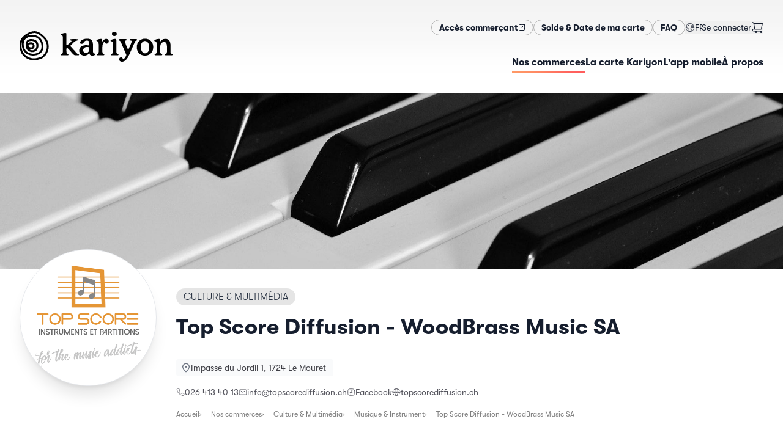

--- FILE ---
content_type: text/html; charset=utf-8
request_url: https://kariyon.ch/fr/shops/top-score-diffusion
body_size: 22062
content:
<!DOCTYPE html><html lang="fr-CH" dir="ltr"><head><meta charSet="utf-8"/><meta name="viewport" content="width=device-width,initial-scale=1"/><link rel="icon" href="/favicons/kariyon/favicon.ico" sizes="any"/><link rel="apple-touch-icon" href="/favicons/kariyon/apple-touch-icon.png"/><link rel="manifest" href="/favicons/kariyon/manifest.json"/><link rel="stylesheet" href="/assets/kariyon-DUML_lOj.css"/><link rel="icon" href="/favicons/mercoria/favicon.svg" type="image/svg+xml"/><title>Top Score Diffusion - WoodBrass Music SA — Kariyon</title><meta name="description" content="Magasin de musique en ligne - Instruments, partitions et matériel musicalTop Score Diffusion est un magasin de musique en ligneL&#x27;enseigne est gérée par la…"/><meta property="og:image" content="https://static.local-impact.ch/mercoria/images/1f4d1cd1-f643-4556-89ce-d724fa7181f6/1f4d1cd1-f643-4556-89ce-d724fa7181f6.gif"/><meta property="og:title" content="Top Score Diffusion - WoodBrass Music SA — Kariyon"/><meta property="og:description" content="Magasin de musique en ligne - Instruments, partitions et matériel musicalTop Score Diffusion est un magasin de musique en ligneL&#x27;enseigne est gérée par la…"/><link rel="alternate" hrefLang="fr" href="https://kariyon.ch/fr/shops/top-score-diffusion"/><link rel="alternate" hrefLang="de" href="https://kariyon.ch/de/shops/top-score-diffusion"/><script defer="" id="gtag-init">
                  try {
                    window.dataLayer = window.dataLayer || [];
                    function gtag(){dataLayer.push(arguments);}
                    gtag('set', 'anonymizeIp', true);
                    gtag('js', new Date());
                    
                  } catch(e) { console.log(e) }
                </script><script></script><link rel="stylesheet" href="/assets/photoswipe-DSulWsr7.css"/><link rel="stylesheet" href="https://api.mapbox.com/mapbox-gl-js/v2.7.0/mapbox-gl.css"/><link rel="preconnect" href="https://search.local-impact.ch"/><meta name="sentry-trace" content="15355e72113e22c5f4d9fbe13ad1d7be-cb29746bdd88a46f-0"/>
<meta name="baggage" content="sentry-environment=production,sentry-release=v326,sentry-public_key=c1bc97e3d67541308ebb97f15c7064e5,sentry-trace_id=15355e72113e22c5f4d9fbe13ad1d7be,sentry-org_id=417752,sentry-sampled=false,sentry-sample_rand=0.21027934358533162,sentry-sample_rate=0.1"/></head><body class="kariyon"><noscript><iframe src="https://www.googletagmanager.com/ns.html?id=GTM-NZVJXDG" height="0" width="0" style="display:none;visibility:hidden" title="GTM"></iframe></noscript><svg xmlns="http://www.w3.org/2000/svg" width="0" height="0"><defs><clipPath id="mask1" clipPathUnits="objectBoundingBox"><path d="M.5 1H.48A.51.51 0 01.14.85.55.55 0 01.02.41C.03.36.04.31.07.27.11.21.17.15.24.1.36.03.48 0 .58.02.67.04.74.09.8.14.86.2.94.28.97.37c.03.1.03.21 0 .31s-.1.19-.2.25C.74.95.7.96.67.97.66.97.65.98.63.98.6.99.55 1 .5 1z"></path></clipPath><clipPath id="mask2" clipPathUnits="objectBoundingBox"><path d="M.22.98C.13.95.07.86.03.78-.01.71 0 .61 0 .52S.01.34.02.25C.03.18.07.11.13.07c.13-.08.33-.1.46-.01.06.04.1.12.12.19.02.05.02.11.02.16S.74.5.74.55c0 .1-.02.2-.06.28C.65.9.59.94.52.97.48.98.45.99.41.99.34 1 .29 1.01.22.98z"></path></clipPath><symbol id="potato1" viewBox="0 0 1 1"><path d="M.5 1H.48A.51.51 0 01.14.85.55.55 0 01.02.41C.03.36.04.31.07.27.11.21.17.15.24.1.36.03.48 0 .58.02.67.04.74.09.8.14.86.2.94.28.97.37c.03.1.03.21 0 .31s-.1.19-.2.25C.74.95.7.96.67.97.66.97.65.98.63.98.6.99.55 1 .5 1z"></path></symbol><symbol id="potato2" viewBox="0 0 1 1"><path d="M.22.98C.13.95.07.86.03.78-.01.71 0 .61 0 .52S.01.34.02.25C.03.18.07.11.13.07c.13-.08.33-.1.46-.01.06.04.1.12.12.19.02.05.02.11.02.16S.74.5.74.55c0 .1-.02.2-.06.28C.65.9.59.94.52.97.48.98.45.99.41.99.34 1 .29 1.01.22.98z"></path></symbol></defs></svg><header class="header z-10"><div class="grid-header mx-auto px-4 md:max-w-screen-xl md:px-8 py-4 md:py-8"><div class="hidden md:block" style="grid-area:secondary"><div class="flex flex-col flex-wrap gap-x-4 gap-y-2 md:flex-row md:items-center md:justify-end md:gap-x-8 md:gap-y-2"><nav class="flex flex-row flex-wrap gap-3 md:flex-nowrap"><a href="https://pro.mercoria.ch" target="_self" rel="nofollow noopener noreferrer" class="btn btn-sm btn-default inline-flex gap-2 "><span><span>Accès commerçant</span></span><svg width="1.5em" height="1.5em" viewBox="0 0 24 24" stroke-width="2" fill="none" xmlns="http://www.w3.org/2000/svg" color="currentColor" class="size-3"><path d="M21 3L15 3M21 3L12 12M21 3V9" stroke="currentColor" stroke-linecap="round" stroke-linejoin="round"></path><path d="M21 13V19C21 20.1046 20.1046 21 19 21H5C3.89543 21 3 20.1046 3 19V5C3 3.89543 3.89543 3 5 3H11" stroke="currentColor" stroke-linecap="round"></path></svg></a><a class="btn btn-sm btn-default inline-flex gap-2 " href="/fr/solde" data-discover="true"><span>Solde &amp; Date de ma carte</span></a><a class="btn btn-sm btn-default inline-flex gap-2 " href="/fr/faq" data-discover="true"><span>FAQ</span></a></nav><div class="flex gap-4 empty:hidden md:items-center md:justify-end md:gap-8"><button class="inline-flex self-center md:-mr-1 dropdown-menu-toggle" aria-expanded="false" aria-haspopup="menu" id=":Rckcn5H2:"><span class="inline-flex items-center gap-2 dark:text-white"><svg width="1.5em" height="1.5em" stroke-width="1.5" viewBox="0 0 24 24" fill="none" xmlns="http://www.w3.org/2000/svg" color="currentColor" class="size-4 opacity-80"><path d="M12 22C17.5228 22 22 17.5228 22 12C22 6.47715 17.5228 2 12 2C6.47715 2 2 6.47715 2 12C2 17.5228 6.47715 22 12 22Z" stroke="currentColor" stroke-linecap="round" stroke-linejoin="round"></path><path d="M2.5 12.5L8 14.5L7 18L8 21" stroke="currentColor" stroke-linecap="round" stroke-linejoin="round"></path><path d="M17 20.5L16.5 18L14 17V13.5L17 12.5L21.5 13" stroke="currentColor" stroke-linecap="round" stroke-linejoin="round"></path><path d="M19 5.5L18.5 7L15 7.5V10.5L17.5 9.5H19.5L21.5 10.5" stroke="currentColor" stroke-linecap="round" stroke-linejoin="round"></path><path d="M2.5 10.5L5 8.5L7.5 8L9.5 5L8.5 3" stroke="currentColor" stroke-linecap="round" stroke-linejoin="round"></path></svg><span class="text-sm uppercase">fr</span></span> </button><div class="flex grow items-center justify-end gap-3 dark:text-white md:grow-0 md:justify-between"><form method="post" action="/auth/login?language=fr" data-discover="true"><button type="submit" class="truncate text-sm hover:underline">Se connecter</button></form><button class="relative mr-2 md:mr-0"><svg width="1.5em" height="1.5em" stroke-width="1.5" viewBox="0 0 24 24" fill="none" xmlns="http://www.w3.org/2000/svg" color="currentColor" class="size-5"><path d="M19.5 22C20.3284 22 21 21.3284 21 20.5C21 19.6716 20.3284 19 19.5 19C18.6716 19 18 19.6716 18 20.5C18 21.3284 18.6716 22 19.5 22Z" fill="currentColor" stroke="currentColor" stroke-linecap="round" stroke-linejoin="round"></path><path d="M9.5 22C10.3284 22 11 21.3284 11 20.5C11 19.6716 10.3284 19 9.5 19C8.67157 19 8 19.6716 8 20.5C8 21.3284 8.67157 22 9.5 22Z" fill="currentColor" stroke="currentColor" stroke-linecap="round" stroke-linejoin="round"></path><path d="M5 4H22L20 15H7L5 4ZM5 4C4.83333 3.33333 4 2 2 2" stroke="currentColor" stroke-linecap="round" stroke-linejoin="round"></path><path d="M20 15H7H5.23077C3.44646 15 2.5 15.7812 2.5 17C2.5 18.2188 3.44646 19 5.23077 19H19.5" stroke="currentColor" stroke-linecap="round" stroke-linejoin="round"></path></svg></button></div></div></div></div><div style="grid-area:logo"><a class="logo flex h-full max-h-32 w-auto max-w-full justify-start duration-500" href="/fr/" data-discover="true"><img src="https://static.local-impact.ch/cms/files/kariyon_logo_RVB_b2d6c4bae4.svg" alt="Kariyon" loading="lazy" class="h-full max-h-18 object-contain dark:hidden md:max-h-32"/><img src="https://static.local-impact.ch/cms/files/kariyon_aa7c4b1a0b.svg" alt="Kariyon" loading="lazy" class="hidden h-full max-h-18 object-contain dark:block md:max-h-32"/></a></div><div class="nav-wrapper max-w-full items-center place-self-center justify-self-end scroll-shadow" style="grid-area:primary"><div class="scrollbar-hidden flex max-w-full items-center justify-between gap-6 justify-self-end overflow-x-auto pb-1.5"><nav class="hidden text-sm md:block"><ul class="flex items-center gap-8 whitespace-nowrap text-sm"><a aria-current="page" class="nav-item underline-gradient-cta dark:text-white md:text-base before:w-full inline-flex gap-2 " href="/fr/shops" data-discover="true"><span>Nos commerces</span></a><a class="nav-item underline-gradient-cta dark:text-white md:text-base before:w-0 inline-flex gap-2 " href="/fr/products/carte-cadeau-kariyon" data-discover="true"><span>La carte Kariyon</span></a><a class="nav-item underline-gradient-cta dark:text-white md:text-base before:w-0 inline-flex gap-2 " href="/fr/loyalty" data-discover="true"><span>L&#x27;app mobile</span></a><a class="nav-item underline-gradient-cta dark:text-white md:text-base before:w-0 inline-flex gap-2 " href="/fr/about" data-discover="true"><span>À propos</span></a></ul></nav><button class="inline-flex items-center gap-2 uppercase leading-none md:hidden"><span class="text-gray-500 dark:text-white">Menu</span><svg width="1.5em" height="1.5em" stroke-width="1.5" viewBox="0 0 24 24" fill="none" xmlns="http://www.w3.org/2000/svg" color="currentColor" class="dark:text-white"><path d="M3 5H21" stroke="currentColor" stroke-linecap="round" stroke-linejoin="round"></path><path d="M3 12H21" stroke="currentColor" stroke-linecap="round" stroke-linejoin="round"></path><path d="M3 19H21" stroke="currentColor" stroke-linecap="round" stroke-linejoin="round"></path></svg></button></div></div></div><div class="w-full md:hidden hidden"><nav class="mobile-nav"><div class="relative z-0 flex flex-col gap-4 py-6"><ul class="flex flex-col gap-2"><a aria-current="page" class="flex items-center gap-4 rounded-lg border-2 px-4 py-3 font-bold no-underline md:text-base active border-gradient-cta shadow-md inline-flex gap-2 " href="/fr/shops" data-discover="true"><span>Nos commerces</span></a><a class="flex items-center gap-4 rounded-lg border-2 px-4 py-3 font-bold no-underline md:text-base border-black/10 inline-flex gap-2 " href="/fr/products/carte-cadeau-kariyon" data-discover="true"><span>La carte Kariyon</span></a><a class="flex items-center gap-4 rounded-lg border-2 px-4 py-3 font-bold no-underline md:text-base border-black/10 inline-flex gap-2 " href="/fr/loyalty" data-discover="true"><span>L&#x27;app mobile</span></a><a class="flex items-center gap-4 rounded-lg border-2 px-4 py-3 font-bold no-underline md:text-base border-black/10 inline-flex gap-2 " href="/fr/about" data-discover="true"><span>À propos</span></a></ul><div class="flex flex-col flex-wrap gap-x-4 gap-y-2 md:flex-row md:items-center md:justify-end md:gap-x-8 md:gap-y-2"><nav class="flex flex-row flex-wrap gap-3 md:flex-nowrap"><a href="https://pro.mercoria.ch" target="_self" rel="nofollow noopener noreferrer" class="btn btn-sm btn-default inline-flex gap-2 "><span><span>Accès commerçant</span></span><svg width="1.5em" height="1.5em" viewBox="0 0 24 24" stroke-width="2" fill="none" xmlns="http://www.w3.org/2000/svg" color="currentColor" class="size-3"><path d="M21 3L15 3M21 3L12 12M21 3V9" stroke="currentColor" stroke-linecap="round" stroke-linejoin="round"></path><path d="M21 13V19C21 20.1046 20.1046 21 19 21H5C3.89543 21 3 20.1046 3 19V5C3 3.89543 3.89543 3 5 3H11" stroke="currentColor" stroke-linecap="round"></path></svg></a><a class="btn btn-sm btn-default inline-flex gap-2 " href="/fr/solde" data-discover="true"><span>Solde &amp; Date de ma carte</span></a><a class="btn btn-sm btn-default inline-flex gap-2 " href="/fr/faq" data-discover="true"><span>FAQ</span></a></nav><div class="flex gap-4 empty:hidden md:items-center md:justify-end md:gap-8"><button class="inline-flex self-center md:-mr-1 dropdown-menu-toggle" aria-expanded="false" aria-haspopup="menu" id=":Rd6cn5H2:"><span class="inline-flex items-center gap-2 dark:text-white"><svg width="1.5em" height="1.5em" stroke-width="1.5" viewBox="0 0 24 24" fill="none" xmlns="http://www.w3.org/2000/svg" color="currentColor" class="size-4 opacity-80"><path d="M12 22C17.5228 22 22 17.5228 22 12C22 6.47715 17.5228 2 12 2C6.47715 2 2 6.47715 2 12C2 17.5228 6.47715 22 12 22Z" stroke="currentColor" stroke-linecap="round" stroke-linejoin="round"></path><path d="M2.5 12.5L8 14.5L7 18L8 21" stroke="currentColor" stroke-linecap="round" stroke-linejoin="round"></path><path d="M17 20.5L16.5 18L14 17V13.5L17 12.5L21.5 13" stroke="currentColor" stroke-linecap="round" stroke-linejoin="round"></path><path d="M19 5.5L18.5 7L15 7.5V10.5L17.5 9.5H19.5L21.5 10.5" stroke="currentColor" stroke-linecap="round" stroke-linejoin="round"></path><path d="M2.5 10.5L5 8.5L7.5 8L9.5 5L8.5 3" stroke="currentColor" stroke-linecap="round" stroke-linejoin="round"></path></svg><span class="text-sm uppercase">fr</span></span> </button><div class="flex grow items-center justify-end gap-3 dark:text-white md:grow-0 md:justify-between"><form method="post" action="/auth/login?language=fr" data-discover="true"><button type="submit" class="truncate text-sm hover:underline">Se connecter</button></form><button class="relative mr-2 md:mr-0"><svg width="1.5em" height="1.5em" stroke-width="1.5" viewBox="0 0 24 24" fill="none" xmlns="http://www.w3.org/2000/svg" color="currentColor" class="size-5"><path d="M19.5 22C20.3284 22 21 21.3284 21 20.5C21 19.6716 20.3284 19 19.5 19C18.6716 19 18 19.6716 18 20.5C18 21.3284 18.6716 22 19.5 22Z" fill="currentColor" stroke="currentColor" stroke-linecap="round" stroke-linejoin="round"></path><path d="M9.5 22C10.3284 22 11 21.3284 11 20.5C11 19.6716 10.3284 19 9.5 19C8.67157 19 8 19.6716 8 20.5C8 21.3284 8.67157 22 9.5 22Z" fill="currentColor" stroke="currentColor" stroke-linecap="round" stroke-linejoin="round"></path><path d="M5 4H22L20 15H7L5 4ZM5 4C4.83333 3.33333 4 2 2 2" stroke="currentColor" stroke-linecap="round" stroke-linejoin="round"></path><path d="M20 15H7H5.23077C3.44646 15 2.5 15.7812 2.5 17C2.5 18.2188 3.44646 19 5.23077 19H19.5" stroke="currentColor" stroke-linecap="round" stroke-linejoin="round"></path></svg></button></div></div></div></div></nav></div></header><div class="flex flex-1 flex-col [&amp;&gt;main]:flex-1"><main class="mx-auto w-screen max-w-screen-2xl overflow-hidden"><div style="position:relative;overflow:hidden;width:100%" class="flex h-48 max-h-[40vh] w-full items-center justify-center md:mb-4 md:h-80"></div><div class="mx-auto max-w-full px-4 md:max-w-screen-xl md:px-8"><div class="grid-shop-hero mb-6 gap-x-4 md:gap-x-8 lg:mb-18"><div class="relative z-10 mb-3 mt-4 -mt-6 md:-mt-12 lg:-mb-18" style="grid-area:logo"><div class="motion-safe:translate-y-1 motion-safe:opacity-0 ease-out motion-safe:transition motion-safe:will-change-transform" style="transition-delay:100ms"><div class="shop-logo relative z-10 overflow-hidden border bg-white shadow-xl"><img src="https://static.local-impact.ch/mercoria/images/1f4d1cd1-f643-4556-89ce-d724fa7181f6/1f4d1cd1-f643-4556-89ce-d724fa7181f6.gif" alt="Top Score Diffusion - WoodBrass Music SA" class="size-full bg-white object-contain"/></div></div></div><div class="mt-4 flex flex-col items-start self-center" style="grid-area:title"><div class="flex flex-wrap items-baseline gap-2 md:mb-2"><a class="tag inline-block max-w-full overflow-hidden whitespace-nowrap tag-default uppercase" href="/fr/shops?sector=Culture%20%26%20Multim%C3%A9dia" data-discover="true"><span class="truncate">Culture &amp; Multimédia</span></a></div><h1 class="mb-8 mt-2 text-lg sm:text-xl md:text-4xl">Top Score Diffusion - WoodBrass Music SA</h1></div><div class="text-xs text-zinc-600 dark:text-white md:text-sm lg:flex-nowrap" style="grid-area:info"><div><div class="mb-4 motion-safe:translate-y-1 motion-safe:opacity-0 ease-out motion-safe:transition motion-safe:will-change-transform" style="transition-delay:200ms"><a href="https://maps.google.com/maps?q=Impasse du Jordil 1,1724 Le Mouret" class="address inline-flex flex-1 gap-2"><svg width="1.5em" height="1.5em" stroke-width="2" viewBox="0 0 24 24" fill="none" xmlns="http://www.w3.org/2000/svg" color="currentColor" class="mt-0.5 size-4 text-gray-500 dark:text-white/80"><path d="M20 10C20 14.4183 12 22 12 22C12 22 4 14.4183 4 10C4 5.58172 7.58172 2 12 2C16.4183 2 20 5.58172 20 10Z" stroke="currentColor"></path><path d="M12 11C12.5523 11 13 10.5523 13 10C13 9.44772 12.5523 9 12 9C11.4477 9 11 9.44772 11 10C11 10.5523 11.4477 11 12 11Z" fill="currentColor" stroke="currentColor" stroke-linecap="round" stroke-linejoin="round"></path></svg><address class="truncate not-italic leading-5 text-zinc-700 dark:text-white md:text-sm">Impasse du Jordil 1, 1724 Le Mouret</address></a></div></div><div class="flex flex-wrap gap-x-6 gap-y-2"><div class="motion-safe:translate-y-1 motion-safe:opacity-0 ease-out motion-safe:transition motion-safe:will-change-transform" style="transition-delay:250ms"><a class="inline-flex items-center gap-1.5 truncate hover:underline hover:underline-offset-2" href="tel:026 413 40 13"><svg width="1.5em" height="1.5em" stroke-width="1.5" viewBox="0 0 24 24" fill="none" xmlns="http://www.w3.org/2000/svg" color="currentColor" class="w-3.5 h-3.5 -my-1.5"><path d="M18.1182 14.702L14 15.5C11.2183 14.1038 9.5 12.5 8.5 10L9.26995 5.8699L7.81452 2L4.0636 2C2.93605 2 2.04814 2.93178 2.21654 4.04668C2.63695 6.83 3.87653 11.8765 7.5 15.5C11.3052 19.3052 16.7857 20.9564 19.802 21.6127C20.9668 21.8662 22 20.9575 22 19.7655L22 16.1812L18.1182 14.702Z" stroke="currentColor" stroke-linecap="round" stroke-linejoin="round"></path></svg><span class="truncate">026 413 40 13</span></a></div><div class="motion-safe:translate-y-1 motion-safe:opacity-0 ease-out motion-safe:transition motion-safe:will-change-transform" style="transition-delay:290ms"><a class="inline-flex items-center gap-1.5 truncate hover:underline hover:underline-offset-2" href="mailto:info@topscorediffusion.ch"><svg width="1.5em" height="1.5em" stroke-width="1.5" viewBox="0 0 24 24" fill="none" xmlns="http://www.w3.org/2000/svg" color="currentColor" class="w-3.5 h-3.5 -my-1.5"><path d="M7 9L12 12.5L17 9" stroke="currentColor" stroke-linecap="round" stroke-linejoin="round"></path><path d="M2 17V7C2 5.89543 2.89543 5 4 5H20C21.1046 5 22 5.89543 22 7V17C22 18.1046 21.1046 19 20 19H4C2.89543 19 2 18.1046 2 17Z" stroke="currentColor"></path></svg><span class="truncate">info@topscorediffusion.ch</span></a></div><div class="motion-safe:translate-y-1 motion-safe:opacity-0 ease-out motion-safe:transition motion-safe:will-change-transform" style="transition-delay:330ms"><a class="inline-flex items-center gap-1.5 truncate hover:underline hover:underline-offset-2" href="https://www.facebook.com/topscorediffusion/" target="_blank" rel="noreferrer noopener"><svg width="1.5em" height="1.5em" stroke-width="1.5" viewBox="0 0 24 24" fill="none" xmlns="http://www.w3.org/2000/svg" color="currentColor" class="w-3.5 h-3.5 -my-1.5"><path d="M21 8V16C21 18.7614 18.7614 21 16 21H8C5.23858 21 3 18.7614 3 16V8C3 5.23858 5.23858 3 8 3H16C18.7614 3 21 5.23858 21 8Z" stroke="currentColor" stroke-linecap="round" stroke-linejoin="round"></path><path d="M11 21C11 18 11 15 11 12C11 9.8125 11.5 8 15 8" stroke="currentColor" stroke-linecap="round" stroke-linejoin="round"></path><path d="M9 13H11H15" stroke="currentColor" stroke-linecap="round" stroke-linejoin="round"></path></svg><span class="truncate"><span>Facebook</span></span></a></div><div class="motion-safe:translate-y-1 motion-safe:opacity-0 ease-out motion-safe:transition motion-safe:will-change-transform" style="transition-delay:370ms"><a class="inline-flex items-center gap-1.5 truncate hover:underline hover:underline-offset-2" href="http://www.topscorediffusion.ch" target="_blank" rel="noreferrer noopener"><svg width="1.5em" height="1.5em" stroke-width="1.5" viewBox="0 0 24 24" fill="none" xmlns="http://www.w3.org/2000/svg" color="currentColor" class="w-3.5 h-3.5 -my-1.5"><path d="M3.33789 17C5.06694 19.989 8.29866 22 12.0001 22C15.7015 22 18.9332 19.989 20.6622 17" stroke="currentColor" stroke-linecap="round" stroke-linejoin="round"></path><path d="M3.33789 7C5.06694 4.01099 8.29866 2 12.0001 2C15.7015 2 18.9332 4.01099 20.6622 7" stroke="currentColor" stroke-linecap="round" stroke-linejoin="round"></path><path d="M13 21.9506C13 21.9506 14.4079 20.0966 15.2947 16.9999" stroke="currentColor" stroke-linecap="round" stroke-linejoin="round"></path><path d="M13 2.04932C13 2.04932 14.4079 3.90328 15.2947 7" stroke="currentColor" stroke-linecap="round" stroke-linejoin="round"></path><path d="M11 21.9506C11 21.9506 9.59215 20.0966 8.70532 16.9999" stroke="currentColor" stroke-linecap="round" stroke-linejoin="round"></path><path d="M11 2.04932C11 2.04932 9.59215 3.90328 8.70532 7" stroke="currentColor" stroke-linecap="round" stroke-linejoin="round"></path><path d="M9 10L10.5 15L12 10L13.5 15L15 10" stroke="currentColor" stroke-linecap="round" stroke-linejoin="round"></path><path d="M1 10L2.5 15L4 10L5.5 15L7 10" stroke="currentColor" stroke-linecap="round" stroke-linejoin="round"></path><path d="M17 10L18.5 15L20 10L21.5 15L23 10" stroke="currentColor" stroke-linecap="round" stroke-linejoin="round"></path></svg><span class="truncate"><span>topscorediffusion.ch</span></span></a></div></div></div><div class="my-4 max-w-full" style="grid-area:breadcrumbs"><div class="breadcrumbs flex max-w-full gap-3 overflow-x-auto text-xs text-black text-opacity-50 dark:text-white/70"><a href="/fr/" data-discover="true">Accueil</a><a href="/fr/shops" data-discover="true">Nos commerces</a><a href="/fr/shops?sector=Culture%20%26%20Multim%C3%A9dia" data-discover="true">Culture &amp; Multimédia</a><a href="/fr/shops?sector=Culture%20%26%20Multim%C3%A9dia%2CMusique%20%26%20Instrument" data-discover="true">Musique &amp; Instrument</a><span>Top Score Diffusion - WoodBrass Music SA</span></div></div></div><div class="mx-auto mb-12 max-w-full md:max-w-screen-lg"><div class=""><div><div class="mb-18 grow gap-8 md:grid md:grid-cols-[minmax(auto,2fr)_minmax(350px,1fr)]"><div class=""><div class="mb-4 flex flex-wrap gap-2"><a class="text-xs text-gray-500 no-underline before:content-[&#x27;#&#x27;] hover:text-gray-600" href="/fr/shops?tags=Musique" data-discover="true">Musique</a><a class="text-xs text-gray-500 no-underline before:content-[&#x27;#&#x27;] hover:text-gray-600" href="/fr/shops?tags=partitions" data-discover="true">partitions</a><a class="text-xs text-gray-500 no-underline before:content-[&#x27;#&#x27;] hover:text-gray-600" href="/fr/shops?tags=instruments" data-discover="true">instruments</a><a class="text-xs text-gray-500 no-underline before:content-[&#x27;#&#x27;] hover:text-gray-600" href="/fr/shops?tags=Sarine" data-discover="true">Sarine</a></div><div class="prose mb-12 grow"><p>Magasin de musique en ligne - Instruments, partitions et matériel musical</p><p>Top Score Diffusion est un magasin de musique en ligne</p><p>L'enseigne est gérée par la société WoodBrass Music SA (Jean-François (jaffi) Broillet)</p><p>WoodBrass Music SA est également un éditeur de musique et offre un large choix de musique pour harmonies, brass band et tous instruments.</p><p>Top Score Diffusion vous propose des <strong>partitions</strong> de tous les éditeurs du monde entier pour tous instruments et tous ensembles (Orchestre d'harmonie, orchestre à cordes, Brass Band, tous instruments à vents ou à cordes, percussions etc.....), <strong><u>MAIS AUSSI</u></strong>: des <strong>pianos</strong>, des <strong>guitares</strong>, des <strong>batteries</strong>, de la <strong>percussion</strong>, du <strong>matériel</strong> pour tous musiciens....</p><p>Visitez notre site www.topscorediffusion.ch</p><p><strong><em>Pour vos choix de partitions nous avons mis en place une incroyable plateforme d'écoute ! Prenez contact avec nous sur info@topscorediffusion.ch ou office@woodbrass-music.ch ou au 026 413 40 13 et nous nous ferons un plaisir de vous expliquer son fonctionnement et vous envoyer un lien pour y accéder !!</em></strong></p><p><em>FOR THE MUSIC ADDICT !</em></p></div></div><div class="space-y-6"><div class="space-y-6 motion-safe:translate-y-1 motion-safe:opacity-0 ease-out motion-safe:transition motion-safe:will-change-transform" style="transition-delay:40ms"><div class="relative flex items-start gap-3 rounded-2xl bg-white p-4 shadow-sleek"><img src="https://static.local-impact.ch/mercoria/images/5b460d5a-728b-4d22-81f7-2564b4648b14/5b460d5a-728b-4d22-81f7-2564b4648b14_60x60.png" srcSet="https://static.local-impact.ch/mercoria/images/5b460d5a-728b-4d22-81f7-2564b4648b14/5b460d5a-728b-4d22-81f7-2564b4648b14_120x120.png 2x" alt="" class="w-12 shrink-0 overflow-hidden rounded shadow"/><div class="space-y-2"><h3 class="mb-0 text-base">La carte Kariyon</h3><div class="prose prose-sm mb-3 leading-snug">Achetez une carte Kariyon pour l&#x27;utiliser chez Top Score Diffusion - WoodBrass Music SA ainsi que dans des milliers d&#x27;autres commerces locaux!</div><a class="btn btn-cta link-stretched btn-sm" href="/fr/products/carte-cadeau-kariyon" data-discover="true">Acheter une carte Kariyon<svg width="1.5em" height="1.5em" stroke-width="1.5" viewBox="0 0 24 24" fill="none" xmlns="http://www.w3.org/2000/svg" color="currentColor" class="shrink-0"><path d="M8 12H16M16 12L12.5 8.5M16 12L12.5 15.5" stroke="currentColor" stroke-linecap="round" stroke-linejoin="round"></path><path d="M12 22C17.5228 22 22 17.5228 22 12C22 6.47715 17.5228 2 12 2C6.47715 2 2 6.47715 2 12C2 17.5228 6.47715 22 12 22Z" stroke="currentColor" stroke-linecap="round" stroke-linejoin="round"></path></svg></a></div></div></div></div></div></div></div><div class="section-featured-shops my-8"><div class="relative mb-8 w-full px-4 md:mx-auto md:mb-14 md:max-w-screen-xl"><div class="prose"><h2 class="mb-10 dark:text-white md:text-3xl">Découvrez d&#x27;autres commerces similaires</h2></div></div><div class="scrollbar-hidden mt-8 md:mt-18"><div class="motion-safe:translate-y-1 motion-safe:opacity-0 ease-out motion-safe:transition motion-safe:will-change-transform" style="transition-delay:0ms"><div><div class="swiper relative"><div><div class="mb-8 flex shops-sectors-list"><div class="featured-shop-teaser-wrapper flex shrink-0 grow-0 basis-[80vw] sm:basis-[280px] mr-4 md:mr-8"><div class="shop-teaser group relative grow focus-within:ring-2" data-mobile="true"><div class="shop-teaser-img aspect-h-9 aspect-w-16 h-auto"><img class="grow overflow-hidden bg-white object-contain p-2 transition-opacity group-hover:opacity-0" src="https://static.local-impact.ch/mercoria/images/e1ac2310-04ce-423f-b4bb-c03837651321/e1ac2310-04ce-423f-b4bb-c03837651321_640x360.png" alt="" loading="lazy"/><img class="grow overflow-hidden bg-white object-cover opacity-0 transition-opacity sm:block group-hover:opacity-100" src="https://static.local-impact.ch/mercoria/images/b80883c6-eb57-4a5b-9ffa-3e7778822828/b80883c6-eb57-4a5b-9ffa-3e7778822828_640x360.jpg" alt="" loading="lazy"/></div><div class="shop-teaser-content"><h3 class="break-words font-medium leading-tight">Alpi Jeux</h3><div class="flex flex-col justify-end gap-1 text-sm text-gray-900 text-opacity-70 dark:text-white dark:text-opacity-50"><address class="truncate not-italic inline-block leading-4 text-gray-900 text-opacity-70 dark:text-white dark:text-opacity-60">Marly</address><div class="text-xs uppercase tracking-wide">Jeux & Jouets</div></div></div><a class="link-stretched" href="/fr/shops/alpi-jeux" data-discover="true"><span class="sr-only">Voir le détail</span></a></div></div><div class="featured-shop-teaser-wrapper flex shrink-0 grow-0 basis-[80vw] sm:basis-[280px] mr-4 md:mr-8"><div class="shop-teaser group relative grow focus-within:ring-2" data-mobile="true"><div class="shop-teaser-img aspect-h-9 aspect-w-16 h-auto"><img class="grow overflow-hidden bg-white object-contain p-2 transition-opacity group-hover:opacity-0" src="https://static.local-impact.ch/mercoria/images/57607116-48c3-4649-8377-689a01543c4d/57607116-48c3-4649-8377-689a01543c4d_640x360.png" alt="" loading="lazy"/><img class="grow overflow-hidden bg-white object-cover opacity-0 transition-opacity sm:block group-hover:opacity-100" src="https://static.local-impact.ch/mercoria/images/66711d27-a297-4ceb-878a-b59f5524e66e/66711d27-a297-4ceb-878a-b59f5524e66e_640x360.jpg" alt="" loading="lazy"/></div><div class="shop-teaser-content"><h3 class="break-words font-medium leading-tight">Ablette Records</h3><div class="flex flex-col justify-end gap-1 text-sm text-gray-900 text-opacity-70 dark:text-white dark:text-opacity-50"><address class="truncate not-italic inline-block leading-4 text-gray-900 text-opacity-70 dark:text-white dark:text-opacity-60">Fribourg</address><div class="text-xs uppercase tracking-wide">Audio & Vidéo</div></div></div><a class="link-stretched" href="/fr/shops/ablette-records" data-discover="true"><span class="sr-only">Voir le détail</span></a></div></div><div class="featured-shop-teaser-wrapper flex shrink-0 grow-0 basis-[80vw] sm:basis-[280px] mr-4 md:mr-8"><div class="shop-teaser group relative grow focus-within:ring-2" data-mobile="true"><div class="shop-teaser-img aspect-h-9 aspect-w-16 h-auto"><img class="grow overflow-hidden bg-white object-contain p-2 transition-opacity group-hover:opacity-0" src="https://static.local-impact.ch/mercoria/images/dbd2be35-a22d-475e-b0c2-48e50dadd019/dbd2be35-a22d-475e-b0c2-48e50dadd019_640x360.jpg" alt="" loading="lazy"/><img class="grow overflow-hidden bg-white object-cover opacity-0 transition-opacity sm:block group-hover:opacity-100" src="https://static.local-impact.ch/mercoria/images/e83c2c38-8aad-4326-88f6-f82b0bf485cc/e83c2c38-8aad-4326-88f6-f82b0bf485cc_640x360.jpg" alt="" loading="lazy"/></div><div class="shop-teaser-content"><h3 class="break-words font-medium leading-tight">Fricash</h3><div class="flex flex-col justify-end gap-1 text-sm text-gray-900 text-opacity-70 dark:text-white dark:text-opacity-50"><address class="truncate not-italic inline-block leading-4 text-gray-900 text-opacity-70 dark:text-white dark:text-opacity-60">Fribourg</address><div class="text-xs uppercase tracking-wide">Matériel & équipement d'occasion</div></div></div><a class="link-stretched" href="/fr/shops/fricash" data-discover="true"><span class="sr-only">Voir le détail</span></a></div></div><div class="featured-shop-teaser-wrapper flex shrink-0 grow-0 basis-[80vw] sm:basis-[280px] mr-4 md:mr-8"><div class="shop-teaser group relative grow focus-within:ring-2" data-mobile="true"><div class="shop-teaser-img aspect-h-9 aspect-w-16 h-auto"><img class="grow overflow-hidden bg-white object-contain p-2 transition-opacity group-hover:opacity-0" src="https://static.local-impact.ch/mercoria/images/de07209b-9b59-49b9-8b65-54a53ba3282e/de07209b-9b59-49b9-8b65-54a53ba3282e_640x360.jpg" alt="" loading="lazy"/><img class="grow overflow-hidden bg-white object-cover opacity-0 transition-opacity sm:block group-hover:opacity-100" src="https://static.local-impact.ch/mercoria/images/a7c55724-67e6-45bc-9e93-075c692eff7c/a7c55724-67e6-45bc-9e93-075c692eff7c_640x360.jpg" alt="" loading="lazy"/></div><div class="shop-teaser-content"><h3 class="break-words font-medium leading-tight">Baechler Informatique</h3><div class="flex flex-col justify-end gap-1 text-sm text-gray-900 text-opacity-70 dark:text-white dark:text-opacity-50"><address class="truncate not-italic inline-block leading-4 text-gray-900 text-opacity-70 dark:text-white dark:text-opacity-60">Villars-sur-Glâne</address><div class="text-xs uppercase tracking-wide">Ordinateur & Mobile</div></div></div><a class="link-stretched" href="/fr/shops/baechler-informatique" data-discover="true"><span class="sr-only">Voir le détail</span></a></div></div><div class="featured-shop-teaser-wrapper flex shrink-0 grow-0 basis-[80vw] sm:basis-[280px] mr-4 md:mr-8"><div class="shop-teaser group relative grow focus-within:ring-2" data-mobile="true"><div class="shop-teaser-img aspect-h-9 aspect-w-16 h-auto"><img class="grow overflow-hidden bg-white object-contain p-2 transition-opacity group-hover:opacity-0" src="https://static.local-impact.ch/mercoria/images/feef9c5c-72e6-4eb6-bc74-08e34f5eea35/feef9c5c-72e6-4eb6-bc74-08e34f5eea35_640x360.png" alt="" loading="lazy"/><img class="grow overflow-hidden bg-white object-cover opacity-0 transition-opacity sm:block group-hover:opacity-100" src="https://static.local-impact.ch/mercoria/images/66711d27-a297-4ceb-878a-b59f5524e66e/66711d27-a297-4ceb-878a-b59f5524e66e_640x360.jpg" alt="" loading="lazy"/></div><div class="shop-teaser-content"><h3 class="break-words font-medium leading-tight">Demierre Audio-vidéo SA</h3><div class="flex flex-col justify-end gap-1 text-sm text-gray-900 text-opacity-70 dark:text-white dark:text-opacity-50"><address class="truncate not-italic inline-block leading-4 text-gray-900 text-opacity-70 dark:text-white dark:text-opacity-60">Fribourg</address><div class="text-xs uppercase tracking-wide">Audio & Vidéo</div></div></div><a class="link-stretched" href="/fr/shops/demierre" data-discover="true"><span class="sr-only">Voir le détail</span></a></div></div></div></div></div></div></div></div><div class="relative mt-6 w-full text-center md:mx-auto md:max-w-screen-lg"><a class="btn btn-default" href="/fr/shops" data-discover="true"><span>Voir tous les commerces</span><svg width="1.5em" height="1.5em" stroke-width="1.5" viewBox="0 0 24 24" fill="none" xmlns="http://www.w3.org/2000/svg" color="currentColor"><path d="M20.485 3H16.4933L16.9933 8C16.9933 8 17.9933 9 19.4933 9C20.5703 9 21.3036 8.48445 21.6316 8.1937C21.7623 8.07782 21.8101 7.90091 21.7814 7.72861L21.0768 3.50136C21.0286 3.21205 20.7783 3 20.485 3Z" stroke="currentColor"></path><path d="M16.4933 3L16.9933 8C16.9933 8 15.9933 9 14.4933 9C12.9933 9 11.9933 8 11.9933 8V3H16.4933Z" stroke="currentColor"></path><path d="M11.9933 3V8C11.9933 8 10.9933 9 9.49329 9C7.99329 9 6.99329 8 6.99329 8L7.49329 3H11.9933Z" stroke="currentColor"></path><path d="M7.49331 3H3.50158C3.20828 3 2.95797 3.21205 2.90975 3.50136L2.2052 7.72862C2.17649 7.90091 2.22432 8.07782 2.35502 8.1937C2.68294 8.48445 3.41626 9 4.49329 9C5.99329 9 6.99331 8 6.99331 8L7.49331 3Z" stroke="currentColor"></path><path d="M3 9V19C3 20.1046 3.89543 21 5 21H19C20.1046 21 21 20.1046 21 19V9" stroke="currentColor"></path><path d="M14.8333 21V15C14.8333 13.8954 13.9379 13 12.8333 13H10.8333C9.72874 13 8.83331 13.8954 8.83331 15V21" stroke="currentColor" stroke-miterlimit="16"></path></svg></a></div></div></div></div></main></div><div class="footer relative mt-auto"><footer class="mx-auto grid w-screen grid-cols-1 gap-6 px-4 py-8 md:max-w-screen-xl md:grid-cols-4 md:px-8 lg:grid-cols-5"><h2 class="sr-only">Pied de page</h2><div class="footer-logo row-span-2"><a class="inline-block" href="/fr/" data-discover="true"><img src="https://static.local-impact.ch/cms/files/kariyon_logo_RVB_b2d6c4bae4.svg" loading="lazy" class="max-h-[100px] w-full object-contain"/></a></div><div class="md:col-span-4"><div class="flex flex-wrap gap-4"><a class="btn btn-default btn-sm" id="12" href="/fr/products/carte-cadeau-kariyon" data-discover="true"><span>Offrir une carte Kariyon</span><svg width="1.5em" height="1.5em" stroke-width="1.5" viewBox="0 0 24 24" fill="none" xmlns="http://www.w3.org/2000/svg" color="currentColor" class="shrink-0"><path d="M8 12H16M16 12L12.5 8.5M16 12L12.5 15.5" stroke="currentColor" stroke-linecap="round" stroke-linejoin="round"></path><path d="M12 22C17.5228 22 22 17.5228 22 12C22 6.47715 17.5228 2 12 2C6.47715 2 2 6.47715 2 12C2 17.5228 6.47715 22 12 22Z" stroke="currentColor" stroke-linecap="round" stroke-linejoin="round"></path></svg></a></div></div><div class="flex flex-wrap gap-2"><div><svg xmlns="http://www.w3.org/2000/svg" xml:space="preserve" viewBox="0 120 652 352" class="h-7"><path d="M20.1 192h600v260h-600z"></path><path fill="#fff" d="M213.7 358.8c0 2.1-1.5 4.6-3.3 5.6l-63.6 36.8c-1.8 1-4.8 1-6.6 0l-63.6-36.8c-1.8-1-3.3-3.6-3.3-5.6v-73.6c0-2.1 1.5-4.6 3.3-5.6l63.6-36.8c1.8-1 4.8-1 6.6 0l63.6 36.8c1.8 1 3.3 3.6 3.3 5.6v73.6zm353.1-68.3h-56.9v13.6h20.4v58.2h16.1v-58.2h20.4v-13.6zm-258.7 0h-57v13.6h20.4v58.2h16.1v-58.2H308l.1-13.6zm164.8-2.2c-17.9 0-27.9 11.5-27.9 28v46.1h16V316c0-7.2 4.2-12.8 12.1-12.8s12 6.6 12 12.8v46.4H501v-46.1c.2-16.6-10.1-28-28.1-28zm-60.1 2.2v71.8h15.9v-71.8h-15.9zM358.7 319l.5 3.2 15 40.2h6.5l20.4-71.8h-15.7l-9.7 37.7-.6 4.1-.8-4.1-13-37.7h-5.2l-13 37.7-.8 4.1-.5-4.1-9.7-37.7h-15.8l20.4 71.8h6.5l15-40.2.5-3.2"></path><radialGradient id="a" cx="39.803" cy="728.599" r="1.133" gradientTransform="matrix(67.6428 0 0 -76.3552 -2553.731 55926.504)" gradientUnits="userSpaceOnUse"><stop offset="0" stop-color="#fc0"></stop><stop offset=".092" stop-color="#ffc800"></stop><stop offset=".174" stop-color="#ffbd00"></stop><stop offset=".253" stop-color="#ffab00"></stop><stop offset=".33" stop-color="#ff9100"></stop><stop offset=".405" stop-color="#ff7000"></stop><stop offset=".479" stop-color="#ff4700"></stop><stop offset=".55" stop-color="#ff1800"></stop><stop offset=".582" stop-color="red"></stop><stop offset="1" stop-color="red"></stop></radialGradient><path fill="url(#a)" d="m176.7 322.2-16.6 24.4-8.5-13 9.8-14.7c1.8-2.6 5.7-9.8 1.2-19.6-3.6-8-11.5-11.8-18.5-11.8s-14.5 3.6-18.5 11.8c-4.6 9.5-.6 16.8 1.1 19.3 0 0 5.5 8 10 14.7l7.4 10.7 11.1 17c.1.1 1.8 2.8 4.9 2.8 2.9 0 4.8-2.7 5-2.9l26-38.5h-14.4v-.2zm-32.7.6s-4.3-6.6-7.2-11.2c-3-4.9.3-12.3 7.2-12.3 6.8 0 10.2 7.4 7.2 12.3-2.8 4.6-7.2 11.2-7.2 11.2z"></path><radialGradient id="b" cx="43.536" cy="728.562" r="1.392" gradientTransform="matrix(50.4872 0 0 -76.4434 -2105.605 55992.379)" gradientUnits="userSpaceOnUse"><stop offset="0" stop-color="#00b4e6"></stop><stop offset=".201" stop-color="#00b0e3"></stop><stop offset=".39" stop-color="#01a5db"></stop><stop offset=".574" stop-color="#0292cd"></stop><stop offset=".755" stop-color="#0377ba"></stop><stop offset=".932" stop-color="#0455a1"></stop><stop offset="1" stop-color="#054696"></stop></radialGradient><path fill="url(#b)" d="m128.1 345.8-16.3-22.9s-4.3-6.6-7.2-11.2c-3-4.9.3-12.3 7.2-12.3.9 0 1.6.1 2.4.3l5.7-10.5c-2.6-1.1-5.5-1.7-8.1-1.7-6.9 0-14.5 3.6-18.5 11.8-4.6 9.5-.6 16.8 1.1 19.3l28.5 42.3c.3.3 2.1 3 5.1 3 3 0 4.8-2.6 5-2.9l8.6-13.1-7.4-10.8-6.1 8.7z"></path></svg></div></div><nav class="footer-nav-grid grid grid-cols-2 gap-6 sm:grid-cols-3 md:col-span-4 md:col-start-2 md:grid-cols-3 lg:col-span-3 lg:col-start-3"><div><div class="mb-2"><a class="nav-item text-sm md:text-base font-normal hover:underline inline-flex gap-2 " href="/fr/products/carte-cadeau-kariyon" data-discover="true"><span>Acheter la carte Kariyon</span></a></div><div class="mb-2"><a aria-current="page" class="nav-item text-sm md:text-base font-normal hover:underline inline-flex gap-2 " href="/fr/shops" data-discover="true"><span>Les commerces</span></a></div><div class="mb-2"><a class="nav-item text-sm md:text-base font-normal hover:underline inline-flex gap-2 " href="/fr/solde" data-discover="true"><span>Solde de ma carte</span></a></div></div><div><div class="mb-2"><a href="https://app.kariyon.ch" target="_blank" rel="nofollow noopener noreferrer" class="nav-item text-sm md:text-base font-normal hover:underline inline-flex gap-2 "><span><span>Inscrire mon commerce</span></span><svg width="1.5em" height="1.5em" viewBox="0 0 24 24" stroke-width="2" fill="none" xmlns="http://www.w3.org/2000/svg" color="currentColor" class="size-3"><path d="M21 3L15 3M21 3L12 12M21 3V9" stroke="currentColor" stroke-linecap="round" stroke-linejoin="round"></path><path d="M21 13V19C21 20.1046 20.1046 21 19 21H5C3.89543 21 3 20.1046 3 19V5C3 3.89543 3.89543 3 5 3H11" stroke="currentColor" stroke-linecap="round"></path></svg></a></div></div><div><div class="mb-2"><a class="nav-item text-sm md:text-base font-normal hover:underline inline-flex gap-2 " href="/fr/about" data-discover="true"><span>À propos de Kariyon</span></a></div><div class="mb-2"><a class="nav-item text-sm md:text-base font-normal hover:underline inline-flex gap-2 " href="/fr/presentation-mercoria" data-discover="true"><span>À propos de Mercoria</span></a></div><div class="mb-2"><a class="nav-item text-sm md:text-base font-normal hover:underline inline-flex gap-2 " href="/fr/nos-partenaires" data-discover="true"><span>Nos partenaires</span></a></div><div class="mb-2"><a class="nav-item text-sm md:text-base font-normal hover:underline inline-flex gap-2 " href="/fr/contact" data-discover="true"><span>Contact</span></a></div><div class="mb-2"><a class="nav-item text-sm md:text-base font-normal hover:underline inline-flex gap-2 " href="/fr/faq" data-discover="true"><span>FAQ</span></a></div></div></nav><div class="md:col-start-2"><div class="inline-flex flex-col items-start"><div class="mb-1 text-sm text-black/50 dark:text-white/60">Langue</div><button class="inline-flex dropdown-menu-toggle" aria-expanded="false" aria-haspopup="menu" id=":R5l4n5H2:"><span class="inline-flex items-center gap-2 dark:text-white"><svg width="1.5em" height="1.5em" stroke-width="1.5" viewBox="0 0 24 24" fill="none" xmlns="http://www.w3.org/2000/svg" color="currentColor" class="size-4 opacity-80"><path d="M12 22C17.5228 22 22 17.5228 22 12C22 6.47715 17.5228 2 12 2C6.47715 2 2 6.47715 2 12C2 17.5228 6.47715 22 12 22Z" stroke="currentColor" stroke-linecap="round" stroke-linejoin="round"></path><path d="M2.5 12.5L8 14.5L7 18L8 21" stroke="currentColor" stroke-linecap="round" stroke-linejoin="round"></path><path d="M17 20.5L16.5 18L14 17V13.5L17 12.5L21.5 13" stroke="currentColor" stroke-linecap="round" stroke-linejoin="round"></path><path d="M19 5.5L18.5 7L15 7.5V10.5L17.5 9.5H19.5L21.5 10.5" stroke="currentColor" stroke-linecap="round" stroke-linejoin="round"></path><path d="M2.5 10.5L5 8.5L7.5 8L9.5 5L8.5 3" stroke="currentColor" stroke-linecap="round" stroke-linejoin="round"></path></svg><span class="text-sm uppercase">fr</span></span> </button></div></div><div class="flex flex-wrap gap-2 self-end md:col-start-4 lg:col-start-5"><a href="https://www.instagram.com/kariyon_fribourg" target="_blank" rel="noreferrer"><svg width="1.5em" height="1.5em" stroke-width="1.5" viewBox="0 0 24 24" fill="none" xmlns="http://www.w3.org/2000/svg" color="currentColor" class="size-6"><path d="M12 16C14.2091 16 16 14.2091 16 12C16 9.79086 14.2091 8 12 8C9.79086 8 8 9.79086 8 12C8 14.2091 9.79086 16 12 16Z" stroke="currentColor" stroke-linecap="round" stroke-linejoin="round"></path><path d="M3 16V8C3 5.23858 5.23858 3 8 3H16C18.7614 3 21 5.23858 21 8V16C21 18.7614 18.7614 21 16 21H8C5.23858 21 3 18.7614 3 16Z" stroke="currentColor"></path><path d="M17.5 6.51L17.51 6.49889" stroke="currentColor" stroke-linecap="round" stroke-linejoin="round"></path></svg></a><a href="https://www.facebook.com/kariyonfribourg" target="_blank" rel="noreferrer"><svg width="1.5em" height="1.5em" stroke-width="0" viewBox="0 0 24 24" fill="none" xmlns="http://www.w3.org/2000/svg" color="currentColor" class="size-6 fill-current"><path d="M17 2H14C12.6739 2 11.4021 2.52678 10.4645 3.46447C9.52678 4.40215 9 5.67392 9 7V10H6V14H9V22H13V14H16L17 10H13V7C13 6.73478 13.1054 6.48043 13.2929 6.29289C13.4804 6.10536 13.7348 6 14 6H17V2Z" stroke="currentColor" stroke-linecap="round" stroke-linejoin="round"></path></svg></a></div></footer><div class="footer-second py-4"><div class="mx-auto w-screen max-w-prose px-4 md:max-w-screen-xl md:px-8"><div class="footer-second-content flex flex-wrap items-center gap-4 sm:flex-nowrap"><a href="https://local-impact.ch" class="mr-4 text-sm uppercase underline-offset-2 hover:underline">© 2026 Local Impact</a><div class="flex flex-wrap gap-4"><a class="underline-offset-2 hover:underline" href="/fr/conditions-utilisation" data-discover="true">Conditions d&#x27;utilisation</a><a class="underline-offset-2 hover:underline" href="/fr/conditions-vente" data-discover="true">Conditions de vente</a><a class="underline-offset-2 hover:underline" href="/fr/confidentialite" data-discover="true">Politique de confidentialité</a></div><a href="https://mercoria.ch" target="_blank" rel="noreferrer noopener" class="ml-auto inline-block"><svg xmlns="http://www.w3.org/2000/svg" viewBox="0 0 3522.93 546.77" class="max-h-[90px] w-full max-w-[120px] fill-current object-contain lg:max-w-[180px]"><path d="M1034.93 295.56v243.46h-80.91V318.05c0-50.4-25.68-78.31-63.8-78.31-43.57 0-76.25 34.11-76.25 93.81v205.47h-80.91V318.05c0-50.4-26.46-78.31-64.58-78.31-42.79 0-76.25 34.11-76.25 93.81v205.47h-80.92V171.51h79.36v48.85c22.56-38.77 57.57-58.15 103.48-58.15 42.79 0 80.91 22.49 101.92 63.58 24.12-42.65 61.46-63.58 113.59-63.58 69.24 0 125.26 47.3 125.26 133.35ZM1460.22 390.92h-265.31c11.67 53.5 54.46 80.64 106.59 80.64 44.35 0 79.36-17.06 104.25-51.95l52.13 50.39c-41.24 51.18-94.14 76.76-158.72 76.76-51.35 0-96.47-17.06-134.6-51.95-38.13-34.9-57.58-82.19-57.58-141.89s18.68-106.22 56.02-140.34c36.57-33.34 80.92-50.39 132.26-50.39 48.24 0 88.7 15.51 120.6 47.3 31.9 31.79 47.46 76.75 47.46 135.68 0 17.83-.78 33.34-3.11 45.74Zm-267.64-66.67h189.84c-.78-28.69-9.34-51.18-27.23-66.68-51.35-48.07-157.16-19.38-162.61 66.68ZM1758.06 175.38l-17.89 81.41c-15.56-6.2-31.12-9.3-46.69-9.3-44.34 0-75.46 28.68-75.46 88.39v203.14h-80.92V171.51h79.36v44.97c17.89-33.34 49.01-49.62 93.36-49.62 17.89 0 33.45 3.1 48.24 8.53ZM2703.01 216.48v-44.97h-79.36v108.43c-9 15.47-27.94 35.86-67.72 47.08-1.71.48-3.39.86-5.09 1.3-4.92-43.5-22.26-80.58-52.85-111.06-36.56-36.44-83.25-55.05-138.48-55.05s-101.15 18.61-137.71 55.05c-7.09 7.06-13.29 14.58-19.03 22.34-.38.41-.62.69-.62.69-.61.77-64.34 85.47-129.57 169.77-28.92 35.49-65.31 60.73-103.72 60.73-29.56 0-55.23-10.85-77.02-31.78-22.57-20.94-33.46-48.85-33.46-85.29s10.89-65.13 33.46-86.06c22.56-20.93 48.23-31.01 78.58-31.01 40.46 0 71.58 16.28 92.59 49.62l54.46-51.17c-36.57-47.29-92.59-72.88-150.94-72.88-50.57 0-94.91 17.06-132.26 51.17-37.34 34.12-56.02 81.41-56.02 141.11s18.68 106.23 55.24 140.35c36.57 34.89 80.14 51.95 129.93 51.95 98.31 0 162.98-91.05 162.98-91.05 15.88-20.54 30.77-40.11 44.46-58.29 7.37 36.32 24.37 67.79 50.95 94.29 36.57 36.44 82.47 55.05 137.71 55.05s101.92-18.61 138.48-55.05c26.55-26.46 43.13-57.89 50.29-94.16 8.58-1.63 17.22-3.56 25.97-6.03 19.33-5.45 35.6-12.57 49.4-20.6v153.11c0 8.28 6.73 14.98 15.03 14.98h50.85c8.3 0 15.03-6.71 15.03-14.98V335.91c0-59.71 31.12-88.39 75.46-88.39 15.57 0 31.12 3.1 46.69 9.3l17.89-81.41c-14.78-5.43-30.34-8.53-48.23-8.53-44.35 0-75.47 16.28-93.36 49.62Zm-262.6 52.72c16.52 17.68 26.68 38.78 30.32 63.55-29.97-5.38-57.08-19.33-81.04-41.98-7.09-6.7-14.41-12.65-20.14-19.45-11.44-13.55-22.51-24.25-33.16-32.7 7.37-1.31 15.08-1.99 23.12-1.99 32.68 0 59.9 10.86 80.91 32.57Zm-80.91 202.36c-33.46 0-59.91-10.85-80.92-33.34-21.01-22.48-31.9-50.4-31.9-84.51 0-30.16 8.55-55.47 25.05-76.47 8.96 2.58 22.5 14.41 50.71 41.97 6.61 6.45 13.56 13.24 20.93 20.21 35.41 33.47 76.4 53.73 121.38 60.49-5.15 14.22-12.97 26.96-23.57 38.31-21 22.49-48.23 33.34-81.69 33.34ZM2907.44 171.5h80.91v367.51h-80.91zM3499.6 463.81c-7.78 6.2-17.12 9.3-28.79 9.3-17.89 0-27.23-10.85-27.23-33.33V171.5h-79.36v42.65c-26.45-34.89-65.35-51.95-117.48-51.95s-93.36 17.06-129.93 50.4c-36.57 34.12-55.24 81.42-55.24 142.66s17.9 106.22 52.91 140.34c35.01 34.12 76.25 51.18 123.71 51.18 53.69 0 98.81-20.17 135.37-59.71 11.68 39.54 46.68 58.93 83.25 58.93 27.23 0 49.8-9.3 66.13-27.91l-23.33-54.27Zm-325.22-21.71c-21-20.94-31.89-50.4-31.89-88.39 0-76.75 49.79-119.4 108.92-119.4 30.34 0 56.02 10.08 78.58 31.01 21.78 20.93 32.68 49.62 32.68 87.61 4.67 114.75-128.37 153.52-188.28 89.16ZM2947.12.15c33.46 0 59.13 24.81 59.13 58.15 3.89 49.62-68.46 76.76-100.36 41.09-35.01-32.56-10.12-103.12 41.24-99.24ZM321.7 434.59c-31.09 0-56.29 25.11-56.29 56.09s25.2 56.09 56.29 56.09 56.29-25.11 56.29-56.09-25.2-56.09-56.29-56.09Zm-258.6 0c-31.09 0-56.29 25.11-56.29 56.09s25.2 56.09 56.29 56.09 56.29-25.11 56.29-56.09-25.2-56.09-56.29-56.09Zm321.62-71.78c0 34.24-27.85 62-62.21 62-17.75 0-36.42-10.72-41.58-13.19-21.41-10.26-25.57-12.59-32.95-16.07-33.88-15.99-51.97-24.29-83.5-18.99-21.01 3.53-29.06 9.13-58.53 30.85-11.77 8.68-27.39 17.4-43.75 17.4-34.36 0-62.21-27.76-62.21-62 0-24.38 14.15-45.41 34.68-55.54.02-.02.02-.04.03-.06 27.91-10.83 7.87-24.58-4.02-31.53 0-.01.04-.02.05-.03-10.08-7.87-17.93-18.78-21.83-31.95-9.96-33.63 9.33-68.95 43.08-78.87 33.75-9.92 69.19 9.3 79.14 42.93 7.61 25.7-1.89 52.34-21.84 67.93h.01c-11.01 8.65-21.97 17.67-7.5 35.06 5.83 7 16.35 15.69 37.11 25.69 43.28 20.84 112.78 35.76 148.79-28.53 9.92-19.84-2.08-24.11-12.4-32.22h.01c-19.95-15.59-29.45-42.23-21.84-67.93 9.96-33.64 45.39-52.86 79.14-42.93s53.04 45.24 43.08 78.87c-3.9 13.17-11.74 24.09-21.82 31.95.01.01.04.02.05.03-12.58 11.43-26.27 21.83-4.01 31.53 20.59 10.11 34.79 31.17 34.79 55.59Z"></path></svg></a></div></div></div></div><div data-rht-toaster="" style="position:fixed;z-index:9999;top:16px;left:16px;right:16px;bottom:16px;pointer-events:none"></div><script>window.ENV = {"PROJECT":"kariyon","PROJECT_NAME":"kariyon","LOCALES":["fr","de"],"MEILISEARCH_INDEX":"mercoria_shops","MEILISEARCH_HOST":"https://search.local-impact.ch","MEILISEARCH_API_KEY":"3d69135c5fcbe17a7457708184b73c4a7fe8ffe74048c04402292f168015c951","NODE_ENV":"production","SENTRY_DSN":"https://c1bc97e3d67541308ebb97f15c7064e5@o417752.ingest.sentry.io/6631824","SENTRY_RELEASE":"v326","S_STORE":"kariyon","S_TOKEN":"c66e3691d73639da0a7a8d2273e699fc","GTM_TRACKING_ID":"GTM-NZVJXDG","OPTIONS":{"filters":"communities.slug = 'kariyon'","allowedFacets":{"collections":["Friburg+","SICARE","SCAVE Estavayer"]},"showProductInventory":[],"acceptedCardBrands":["TWINT"],"hideFilters":true,"shop":{"allowedProductsByCollection":{"direct":true,"bons-cadeaux":{"url":"https://bons-cadeaux.ch","upsell":true,"name":"bons-cadeaux.ch"}},"communities":{"kariyon":{"url":"/products/carte-cadeau-kariyon"},"friburgplus":{"url":"https://friburgplus.ch","upsell":true},"gastrofribourg":{"url":"https://bon-cadeau.gastrofribourg.ch","upsell":true},"scave":{"url":"/products/la-carte-scave-estavayer","upsell":true},"sicare":{"url":"/products/bon-sicare","upsell":true}},"loyalty":{"direct":{},"friburgplus":{"url":"/loyalty/vpo0K843mjwPQlAmlxXqVyBeOgNY1b","upsell":true}}},"mobile":{"install":{"desktop":"https://mobile.kariyon.ch","desktopScan":"https://kariyon.ch/challenge-scan","android":"https://play.google.com/store/apps/details?id=ch.localimpact.mercoria","ios":"https://apps.apple.com/ch/app/mercoria/id6445839827/"},"deeplinks":{"android":[{"package_name":"ch.localimpact.mercoria","sha256_cert_fingerprints":["C3:F2:26:83:C5:CE:98:10:64:35:89:A0:1E:3B:89:22:A9:CF:FD:1B:35:D8:78:9B:BC:4D:79:47:30:E2:B9:FD","75:8E:96:73:BD:FA:05:2A:35:D1:78:91:6F:FC:ED:1D:4F:E6:01:F3:0A:E3:34:90:84:88:05:FD:68:A5:95:85","FE:0A:86:32:A0:F8:9A:F4:BC:32:15:D6:58:6D:EC:BD:DD:69:CA:37:F8:4A:2C:6B:53:EF:99:F7:BD:CA:10:99"]},{"package_name":"ch.localimpact.mercoria.staging","sha256_cert_fingerprints":["ED:53:32:8C:CB:E2:BD:FF:6E:6E:7A:1B:94:A7:2F:32:4B:49:7E:C4:49:E6:96:8E:D3:7F:37:9C:99:CF:DA:2A"]},{"package_name":"ch.localimpact.kariyon","sha256_cert_fingerprints":["ED:BF:25:2A:0D:A3:EE:D7:3B:31:23:24:B6:B1:E1:85:F2:78:2D:4A:FA:08:4E:FA:24:91:1E:57:F9:49:B0:E2"]},{"package_name":"ch.localimpact.kariyon.staging","sha256_cert_fingerprints":["2B:E0:B5:38:3F:33:F0:29:D2:ED:9B:A2:56:21:AC:15:3C:D9:6D:26:5D:1C:F3:04:33:E5:3E:08:29:CC:A9:66"]}],"ios":[{"appID":"8PTBL2BXKT.ch.localimpact.mercoria"},{"appID":"8PTBL2BXKT.ch.localimpact.mercoria.staging"},{"appID":"8PTBL2BXKT.ch.localimpact.kariyon"},{"appID":"8PTBL2BXKT.ch.localimpact.kariyon.staging"}]}}}}</script><link rel="modulepreload" href="/assets/entry.client-D1BJSRvz.js"/><link rel="modulepreload" href="/assets/jsx-runtime-ujudrewB.js"/><link rel="modulepreload" href="/assets/i18n.config-B1SOYUqw.js"/><link rel="modulepreload" href="/assets/chunk-B7RQU5TL-lW1Z8nO-.js"/><link rel="modulepreload" href="/assets/index-D5nIrS2x.js"/><link rel="modulepreload" href="/assets/useTranslation-CiwDthOH.js"/><link rel="modulepreload" href="/assets/money-DIdHkdoc.js"/><link rel="modulepreload" href="/assets/root-Ck9bd9t0.js"/><link rel="modulepreload" href="/assets/flatten-connection-DR6VAp4V.js"/><link rel="modulepreload" href="/assets/index-Ctc3NCpq.js"/><link rel="modulepreload" href="/assets/clsx-tR4J2-Jt.js"/><link rel="modulepreload" href="/assets/index-CPhUYXQd.js"/><link rel="modulepreload" href="/assets/client-only-BIJ7no_8.js"/><link rel="modulepreload" href="/assets/LocaleLink-Xyg559Ss.js"/><link rel="modulepreload" href="/assets/index-D8DlcdXu.js"/><link rel="modulepreload" href="/assets/locale-DLlgUgth.js"/><link rel="modulepreload" href="/assets/__base-fgmVCRWm.js"/><link rel="modulepreload" href="/assets/marked.esm-D2xUICNy.js"/><link rel="modulepreload" href="/assets/ResendVerificationEmailButton-nS1i9NX5.js"/><link rel="modulepreload" href="/assets/env-utils-qmWa4_Mk.js"/><link rel="modulepreload" href="/assets/ArrowLeft-YmORH0MY.js"/><link rel="modulepreload" href="/assets/Cart-BZxLQ6sx.js"/><link rel="modulepreload" href="/assets/IconoirContext-DFflqWy1.js"/><link rel="modulepreload" href="/assets/Xmark-DnszhNXD.js"/><link rel="modulepreload" href="/assets/react-scroll-parallax.esm-BvObLaYh.js"/><link rel="modulepreload" href="/assets/Button-Da5l8hiO.js"/><link rel="modulepreload" href="/assets/Image-B5fFfL8T.js"/><link rel="modulepreload" href="/assets/utils-DGqcEjle.js"/><link rel="modulepreload" href="/assets/BannerSection-BHp-RQ1e.js"/><link rel="modulepreload" href="/assets/Fade-CcnSYkHq.js"/><link rel="modulepreload" href="/assets/floating-ui.react.esm-A_yFMjWi.js"/><link rel="modulepreload" href="/assets/index-BPeMjTJs.js"/><link rel="modulepreload" href="/assets/proxy-WAEBLY_b.js"/><link rel="modulepreload" href="/assets/Login-QpSNZ9l2.js"/><link rel="modulepreload" href="/assets/NavArrowDown-qi-83iL7.js"/><link rel="modulepreload" href="/assets/User-zn4sx63Z.js"/><link rel="modulepreload" href="/assets/cart-total-BhcCl9r7.js"/><link rel="modulepreload" href="/assets/Instagram-DBeE6VJJ.js"/><link rel="modulepreload" href="/assets/generic-error-boundary-lQij5Ken.js"/><link rel="modulepreload" href="/assets/RefreshDouble-SrtkErrX.js"/><link rel="modulepreload" href="/assets/resolve-elements-DwxLswG7.js"/><link rel="modulepreload" href="/assets/index-CfXTFHge.js"/><link rel="modulepreload" href="/assets/Plus-C04tOoDm.js"/><link rel="modulepreload" href="/assets/Trans-CwKv6ciN.js"/><link rel="modulepreload" href="/assets/shops-A9VKbDhz.js"/><link rel="modulepreload" href="/assets/formatters-C6920ybh.js"/><link rel="modulepreload" href="/assets/_id-BXheO8VT.js"/><link rel="modulepreload" href="/assets/QrCode-BGqVJi_K.js"/><link rel="modulepreload" href="/assets/ShopTeaserPhoto-vDCWtyqQ.js"/><link rel="modulepreload" href="/assets/ArrowRight-CDiZ6PRk.js"/><link rel="modulepreload" href="/assets/Address-DkJiFzHZ.js"/><link rel="modulepreload" href="/assets/NavArrowLeft-a7ez7ZpW.js"/><link rel="modulepreload" href="/assets/NavArrowRight-BciauQhI.js"/><link rel="modulepreload" href="/assets/Wallet-CugFOso_.js"/><link rel="modulepreload" href="/assets/Breadcrumbs-D3Q0ilRE.js"/><link rel="modulepreload" href="/assets/Gallery-C5ANfucO.js"/><link rel="modulepreload" href="/assets/normalizeDates-yubfrTvm.js"/><link rel="modulepreload" href="/assets/toDate-aU9s98zV.js"/><link rel="modulepreload" href="/assets/isPast-S8BXSvcU.js"/><link rel="modulepreload" href="/assets/Mail-p7J608Do.js"/><link rel="modulepreload" href="/assets/index-BwkKUolm.js"/><link rel="modulepreload" href="/assets/MinusCircle-DtAbkV_G.js"/><link rel="modulepreload" href="/assets/Image-D5sX04d5.js"/><link rel="modulepreload" href="/assets/index.esm-C3knSSxw.js"/><link rel="modulepreload" href="/assets/Input-DaNeDvgM.js"/><link rel="modulepreload" href="/assets/index-CArouNQC.js"/><link rel="modulepreload" href="/assets/ShopDetail-caW0C6Dn.js"/><link rel="modulepreload" href="/assets/ShopProducts-DsG8BroI.js"/><link rel="modulepreload" href="/assets/Check-Csv9lhTB.js"/><link rel="modulepreload" href="/assets/WarningTriangle-DHa0HiEi.js"/><script>window.__reactRouterContext = {"basename":"/","future":{"v8_middleware":false,"unstable_optimizeDeps":false,"unstable_splitRouteModules":false,"unstable_subResourceIntegrity":false,"unstable_viteEnvironmentApi":false},"routeDiscovery":{"mode":"lazy","manifestPath":"/__manifest"},"ssr":true,"isSpaMode":false};window.__reactRouterContext.stream = new ReadableStream({start(controller){window.__reactRouterContext.streamController = controller;}}).pipeThrough(new TextEncoderStream());</script><script type="module" async="">;
import * as route0 from "/assets/root-Ck9bd9t0.js";
import * as route1 from "/assets/__base-fgmVCRWm.js";
import * as route2 from "/assets/shops-A9VKbDhz.js";
import * as route3 from "/assets/index-CArouNQC.js";
  window.__reactRouterManifest = {
  "entry": {
    "module": "/assets/entry.client-D1BJSRvz.js",
    "imports": [
      "/assets/jsx-runtime-ujudrewB.js",
      "/assets/i18n.config-B1SOYUqw.js",
      "/assets/chunk-B7RQU5TL-lW1Z8nO-.js",
      "/assets/index-D5nIrS2x.js",
      "/assets/useTranslation-CiwDthOH.js",
      "/assets/money-DIdHkdoc.js"
    ],
    "css": []
  },
  "routes": {
    "root": {
      "id": "root",
      "path": "",
      "hasAction": false,
      "hasLoader": true,
      "hasClientAction": false,
      "hasClientLoader": false,
      "hasClientMiddleware": false,
      "hasErrorBoundary": true,
      "module": "/assets/root-Ck9bd9t0.js",
      "imports": [
        "/assets/jsx-runtime-ujudrewB.js",
        "/assets/i18n.config-B1SOYUqw.js",
        "/assets/chunk-B7RQU5TL-lW1Z8nO-.js",
        "/assets/index-D5nIrS2x.js",
        "/assets/useTranslation-CiwDthOH.js",
        "/assets/money-DIdHkdoc.js",
        "/assets/flatten-connection-DR6VAp4V.js",
        "/assets/index-Ctc3NCpq.js",
        "/assets/clsx-tR4J2-Jt.js",
        "/assets/index-CPhUYXQd.js",
        "/assets/client-only-BIJ7no_8.js",
        "/assets/LocaleLink-Xyg559Ss.js",
        "/assets/index-D8DlcdXu.js",
        "/assets/locale-DLlgUgth.js"
      ],
      "css": []
    },
    "routes/__base": {
      "id": "routes/__base",
      "parentId": "root",
      "hasAction": false,
      "hasLoader": true,
      "hasClientAction": false,
      "hasClientLoader": true,
      "hasClientMiddleware": false,
      "hasErrorBoundary": true,
      "module": "/assets/__base-fgmVCRWm.js",
      "imports": [
        "/assets/chunk-B7RQU5TL-lW1Z8nO-.js",
        "/assets/jsx-runtime-ujudrewB.js",
        "/assets/clsx-tR4J2-Jt.js",
        "/assets/client-only-BIJ7no_8.js",
        "/assets/marked.esm-D2xUICNy.js",
        "/assets/ResendVerificationEmailButton-nS1i9NX5.js",
        "/assets/useTranslation-CiwDthOH.js",
        "/assets/env-utils-qmWa4_Mk.js",
        "/assets/ArrowLeft-YmORH0MY.js",
        "/assets/Cart-BZxLQ6sx.js",
        "/assets/IconoirContext-DFflqWy1.js",
        "/assets/Xmark-DnszhNXD.js",
        "/assets/react-scroll-parallax.esm-BvObLaYh.js",
        "/assets/Button-Da5l8hiO.js",
        "/assets/Image-B5fFfL8T.js",
        "/assets/utils-DGqcEjle.js",
        "/assets/BannerSection-BHp-RQ1e.js",
        "/assets/Fade-CcnSYkHq.js",
        "/assets/floating-ui.react.esm-A_yFMjWi.js",
        "/assets/index-BPeMjTJs.js",
        "/assets/proxy-WAEBLY_b.js",
        "/assets/locale-DLlgUgth.js",
        "/assets/LocaleLink-Xyg559Ss.js",
        "/assets/Login-QpSNZ9l2.js",
        "/assets/NavArrowDown-qi-83iL7.js",
        "/assets/User-zn4sx63Z.js",
        "/assets/cart-total-BhcCl9r7.js",
        "/assets/Instagram-DBeE6VJJ.js",
        "/assets/generic-error-boundary-lQij5Ken.js",
        "/assets/RefreshDouble-SrtkErrX.js",
        "/assets/index-D8DlcdXu.js",
        "/assets/resolve-elements-DwxLswG7.js",
        "/assets/index-D5nIrS2x.js",
        "/assets/index-CfXTFHge.js",
        "/assets/money-DIdHkdoc.js",
        "/assets/Plus-C04tOoDm.js",
        "/assets/Trans-CwKv6ciN.js"
      ],
      "css": []
    },
    "routes/__base/$lang/shops": {
      "id": "routes/__base/$lang/shops",
      "parentId": "routes/__base",
      "path": ":lang/shops",
      "hasAction": false,
      "hasLoader": true,
      "hasClientAction": false,
      "hasClientLoader": false,
      "hasClientMiddleware": false,
      "hasErrorBoundary": true,
      "module": "/assets/shops-A9VKbDhz.js",
      "imports": [
        "/assets/chunk-B7RQU5TL-lW1Z8nO-.js",
        "/assets/jsx-runtime-ujudrewB.js",
        "/assets/LocaleLink-Xyg559Ss.js",
        "/assets/marked.esm-D2xUICNy.js",
        "/assets/formatters-C6920ybh.js",
        "/assets/react-scroll-parallax.esm-BvObLaYh.js",
        "/assets/index-Ctc3NCpq.js",
        "/assets/_id-BXheO8VT.js",
        "/assets/generic-error-boundary-lQij5Ken.js",
        "/assets/index-D8DlcdXu.js",
        "/assets/locale-DLlgUgth.js",
        "/assets/Image-B5fFfL8T.js",
        "/assets/IconoirContext-DFflqWy1.js",
        "/assets/QrCode-BGqVJi_K.js",
        "/assets/Button-Da5l8hiO.js",
        "/assets/clsx-tR4J2-Jt.js",
        "/assets/Cart-BZxLQ6sx.js",
        "/assets/RefreshDouble-SrtkErrX.js",
        "/assets/utils-DGqcEjle.js",
        "/assets/ShopTeaserPhoto-vDCWtyqQ.js",
        "/assets/useTranslation-CiwDthOH.js",
        "/assets/Trans-CwKv6ciN.js",
        "/assets/index-CPhUYXQd.js",
        "/assets/env-utils-qmWa4_Mk.js",
        "/assets/Xmark-DnszhNXD.js",
        "/assets/cart-total-BhcCl9r7.js",
        "/assets/money-DIdHkdoc.js",
        "/assets/Plus-C04tOoDm.js",
        "/assets/index-BPeMjTJs.js",
        "/assets/proxy-WAEBLY_b.js",
        "/assets/resolve-elements-DwxLswG7.js",
        "/assets/Fade-CcnSYkHq.js",
        "/assets/ArrowRight-CDiZ6PRk.js",
        "/assets/Address-DkJiFzHZ.js",
        "/assets/NavArrowLeft-a7ez7ZpW.js",
        "/assets/NavArrowRight-BciauQhI.js",
        "/assets/Wallet-CugFOso_.js",
        "/assets/Breadcrumbs-D3Q0ilRE.js",
        "/assets/Gallery-C5ANfucO.js",
        "/assets/index-D5nIrS2x.js",
        "/assets/client-only-BIJ7no_8.js",
        "/assets/normalizeDates-yubfrTvm.js",
        "/assets/toDate-aU9s98zV.js",
        "/assets/isPast-S8BXSvcU.js",
        "/assets/flatten-connection-DR6VAp4V.js",
        "/assets/BannerSection-BHp-RQ1e.js",
        "/assets/Mail-p7J608Do.js",
        "/assets/NavArrowDown-qi-83iL7.js",
        "/assets/index-BwkKUolm.js",
        "/assets/MinusCircle-DtAbkV_G.js",
        "/assets/Image-D5sX04d5.js",
        "/assets/index.esm-C3knSSxw.js",
        "/assets/Input-DaNeDvgM.js"
      ],
      "css": []
    },
    "routes/__base/$lang/shops/$id/index": {
      "id": "routes/__base/$lang/shops/$id/index",
      "parentId": "routes/__base/$lang/shops",
      "path": ":id",
      "index": true,
      "hasAction": false,
      "hasLoader": true,
      "hasClientAction": false,
      "hasClientLoader": false,
      "hasClientMiddleware": false,
      "hasErrorBoundary": true,
      "module": "/assets/index-CArouNQC.js",
      "imports": [
        "/assets/chunk-B7RQU5TL-lW1Z8nO-.js",
        "/assets/jsx-runtime-ujudrewB.js",
        "/assets/index-Ctc3NCpq.js",
        "/assets/react-scroll-parallax.esm-BvObLaYh.js",
        "/assets/LocaleLink-Xyg559Ss.js",
        "/assets/ShopDetail-caW0C6Dn.js",
        "/assets/clsx-tR4J2-Jt.js",
        "/assets/Button-Da5l8hiO.js",
        "/assets/Gallery-C5ANfucO.js",
        "/assets/Breadcrumbs-D3Q0ilRE.js",
        "/assets/Fade-CcnSYkHq.js",
        "/assets/ShopTeaserPhoto-vDCWtyqQ.js",
        "/assets/ShopProducts-DsG8BroI.js",
        "/assets/env-utils-qmWa4_Mk.js",
        "/assets/formatters-C6920ybh.js",
        "/assets/locale-DLlgUgth.js",
        "/assets/useTranslation-CiwDthOH.js",
        "/assets/money-DIdHkdoc.js",
        "/assets/IconoirContext-DFflqWy1.js",
        "/assets/Check-Csv9lhTB.js",
        "/assets/generic-error-boundary-lQij5Ken.js",
        "/assets/index-D8DlcdXu.js",
        "/assets/Address-DkJiFzHZ.js",
        "/assets/utils-DGqcEjle.js",
        "/assets/Instagram-DBeE6VJJ.js",
        "/assets/Mail-p7J608Do.js",
        "/assets/Cart-BZxLQ6sx.js",
        "/assets/RefreshDouble-SrtkErrX.js",
        "/assets/index-D5nIrS2x.js",
        "/assets/client-only-BIJ7no_8.js",
        "/assets/resolve-elements-DwxLswG7.js",
        "/assets/Trans-CwKv6ciN.js",
        "/assets/index-CPhUYXQd.js",
        "/assets/cart-total-BhcCl9r7.js",
        "/assets/Plus-C04tOoDm.js",
        "/assets/marked.esm-D2xUICNy.js",
        "/assets/ArrowRight-CDiZ6PRk.js",
        "/assets/NavArrowLeft-a7ez7ZpW.js",
        "/assets/NavArrowRight-BciauQhI.js",
        "/assets/index-BwkKUolm.js",
        "/assets/WarningTriangle-DHa0HiEi.js",
        "/assets/proxy-WAEBLY_b.js",
        "/assets/Xmark-DnszhNXD.js",
        "/assets/index-BPeMjTJs.js",
        "/assets/Image-B5fFfL8T.js"
      ],
      "css": []
    },
    "routes/__base/index": {
      "id": "routes/__base/index",
      "parentId": "routes/__base",
      "index": true,
      "hasAction": false,
      "hasLoader": true,
      "hasClientAction": false,
      "hasClientLoader": false,
      "hasClientMiddleware": false,
      "hasErrorBoundary": true,
      "module": "/assets/index-Cw4YKJgy.js",
      "imports": [
        "/assets/jsx-runtime-ujudrewB.js",
        "/assets/generic-error-boundary-lQij5Ken.js",
        "/assets/chunk-B7RQU5TL-lW1Z8nO-.js"
      ],
      "css": []
    },
    "routes/__base/$lang/shops/index": {
      "id": "routes/__base/$lang/shops/index",
      "parentId": "routes/__base/$lang/shops",
      "index": true,
      "hasAction": true,
      "hasLoader": true,
      "hasClientAction": false,
      "hasClientLoader": false,
      "hasClientMiddleware": false,
      "hasErrorBoundary": true,
      "module": "/assets/index-CSysO3XZ.js",
      "imports": [
        "/assets/chunk-B7RQU5TL-lW1Z8nO-.js",
        "/assets/jsx-runtime-ujudrewB.js",
        "/assets/index-Ctc3NCpq.js",
        "/assets/clsx-tR4J2-Jt.js",
        "/assets/react-scroll-parallax.esm-BvObLaYh.js",
        "/assets/flatten-connection-DR6VAp4V.js",
        "/assets/index-D5nIrS2x.js",
        "/assets/client-only-BIJ7no_8.js",
        "/assets/RefreshDouble-SrtkErrX.js",
        "/assets/ShopTeaserPhoto-vDCWtyqQ.js",
        "/assets/Xmark-DnszhNXD.js",
        "/assets/index-D8DlcdXu.js",
        "/assets/Address-DkJiFzHZ.js",
        "/assets/NavArrowRight-BciauQhI.js",
        "/assets/useTranslation-CiwDthOH.js",
        "/assets/LocaleLink-Xyg559Ss.js",
        "/assets/locale-DLlgUgth.js",
        "/assets/env-utils-qmWa4_Mk.js",
        "/assets/proxy-WAEBLY_b.js",
        "/assets/index-CPhUYXQd.js",
        "/assets/floating-ui.react.esm-A_yFMjWi.js",
        "/assets/InfoCircle-CALX2vAp.js",
        "/assets/NavArrowDown-qi-83iL7.js",
        "/assets/IconoirContext-DFflqWy1.js",
        "/assets/NavArrowLeft-a7ez7ZpW.js",
        "/assets/_id-BXheO8VT.js",
        "/assets/formatters-C6920ybh.js",
        "/assets/generic-error-boundary-lQij5Ken.js",
        "/assets/Trans-CwKv6ciN.js",
        "/assets/money-DIdHkdoc.js",
        "/assets/cart-total-BhcCl9r7.js",
        "/assets/Plus-C04tOoDm.js",
        "/assets/Button-Da5l8hiO.js",
        "/assets/Cart-BZxLQ6sx.js",
        "/assets/utils-DGqcEjle.js",
        "/assets/marked.esm-D2xUICNy.js",
        "/assets/Fade-CcnSYkHq.js",
        "/assets/resolve-elements-DwxLswG7.js",
        "/assets/ArrowRight-CDiZ6PRk.js",
        "/assets/index-BPeMjTJs.js",
        "/assets/index-CfXTFHge.js",
        "/assets/QrCode-BGqVJi_K.js",
        "/assets/Wallet-CugFOso_.js",
        "/assets/Breadcrumbs-D3Q0ilRE.js",
        "/assets/Image-B5fFfL8T.js",
        "/assets/Gallery-C5ANfucO.js",
        "/assets/normalizeDates-yubfrTvm.js",
        "/assets/toDate-aU9s98zV.js",
        "/assets/isPast-S8BXSvcU.js",
        "/assets/BannerSection-BHp-RQ1e.js",
        "/assets/Mail-p7J608Do.js",
        "/assets/index-BwkKUolm.js",
        "/assets/MinusCircle-DtAbkV_G.js",
        "/assets/Image-D5sX04d5.js",
        "/assets/index.esm-C3knSSxw.js",
        "/assets/Input-DaNeDvgM.js"
      ],
      "css": []
    },
    "routes/__base/$lang/index": {
      "id": "routes/__base/$lang/index",
      "parentId": "routes/__base",
      "path": ":lang",
      "index": true,
      "hasAction": false,
      "hasLoader": true,
      "hasClientAction": false,
      "hasClientLoader": false,
      "hasClientMiddleware": false,
      "hasErrorBoundary": true,
      "module": "/assets/index-BGlBwXoM.js",
      "imports": [
        "/assets/chunk-B7RQU5TL-lW1Z8nO-.js",
        "/assets/jsx-runtime-ujudrewB.js",
        "/assets/index-Ctc3NCpq.js",
        "/assets/react-scroll-parallax.esm-BvObLaYh.js",
        "/assets/_id-BXheO8VT.js",
        "/assets/generic-error-boundary-lQij5Ken.js",
        "/assets/IconoirContext-DFflqWy1.js",
        "/assets/QrCode-BGqVJi_K.js",
        "/assets/Button-Da5l8hiO.js",
        "/assets/clsx-tR4J2-Jt.js",
        "/assets/Cart-BZxLQ6sx.js",
        "/assets/RefreshDouble-SrtkErrX.js",
        "/assets/LocaleLink-Xyg559Ss.js",
        "/assets/index-D8DlcdXu.js",
        "/assets/locale-DLlgUgth.js",
        "/assets/utils-DGqcEjle.js",
        "/assets/ShopTeaserPhoto-vDCWtyqQ.js",
        "/assets/useTranslation-CiwDthOH.js",
        "/assets/Trans-CwKv6ciN.js",
        "/assets/index-CPhUYXQd.js",
        "/assets/env-utils-qmWa4_Mk.js",
        "/assets/Xmark-DnszhNXD.js",
        "/assets/cart-total-BhcCl9r7.js",
        "/assets/money-DIdHkdoc.js",
        "/assets/Plus-C04tOoDm.js",
        "/assets/index-BPeMjTJs.js",
        "/assets/proxy-WAEBLY_b.js",
        "/assets/resolve-elements-DwxLswG7.js",
        "/assets/marked.esm-D2xUICNy.js",
        "/assets/Fade-CcnSYkHq.js",
        "/assets/ArrowRight-CDiZ6PRk.js",
        "/assets/Address-DkJiFzHZ.js",
        "/assets/NavArrowLeft-a7ez7ZpW.js",
        "/assets/NavArrowRight-BciauQhI.js",
        "/assets/Wallet-CugFOso_.js",
        "/assets/Breadcrumbs-D3Q0ilRE.js",
        "/assets/Image-B5fFfL8T.js",
        "/assets/Gallery-C5ANfucO.js",
        "/assets/index-D5nIrS2x.js",
        "/assets/client-only-BIJ7no_8.js",
        "/assets/normalizeDates-yubfrTvm.js",
        "/assets/toDate-aU9s98zV.js",
        "/assets/formatters-C6920ybh.js",
        "/assets/isPast-S8BXSvcU.js",
        "/assets/flatten-connection-DR6VAp4V.js",
        "/assets/BannerSection-BHp-RQ1e.js",
        "/assets/Mail-p7J608Do.js",
        "/assets/NavArrowDown-qi-83iL7.js",
        "/assets/index-BwkKUolm.js",
        "/assets/MinusCircle-DtAbkV_G.js",
        "/assets/Image-D5sX04d5.js",
        "/assets/index.esm-C3knSSxw.js",
        "/assets/Input-DaNeDvgM.js"
      ],
      "css": []
    }
  },
  "url": "/assets/manifest-a16d8975.js",
  "version": "a16d8975"
};
  window.__reactRouterRouteModules = {"root":route0,"routes/__base":route1,"routes/__base/$lang/shops":route2,"routes/__base/$lang/shops/$id/index":route3};

import("/assets/entry.client-D1BJSRvz.js");</script></body></html><!--$--><script>window.__reactRouterContext.streamController.enqueue("[{\"_1\":2,\"_674\":-5,\"_675\":-5},\"loaderData\",{\"_3\":4,\"_141\":142,\"_314\":315,\"_316\":317},\"root\",{\"_5\":-5,\"_6\":7,\"_8\":9,\"_10\":11,\"_12\":13},\"toastMessage\",\"locale\",\"fr-CH\",\"country\",\"CH\",\"breadcrumb\",\"Accueil\",\"ENV\",{\"_14\":15,\"_16\":15,\"_17\":-7,\"_18\":-7,\"_19\":-7,\"_20\":21,\"_24\":25,\"_26\":27,\"_28\":29,\"_30\":31,\"_32\":-7,\"_33\":-7,\"_34\":35,\"_36\":37,\"_38\":15,\"_39\":40,\"_41\":-7,\"_42\":-7,\"_43\":44,\"_45\":46},\"PROJECT\",\"kariyon\",\"PROJECT_NAME\",\"DISABLE_SHOP\",\"DISABLE_ACCOUNT\",\"FORCE_LOGIN_CART\",\"LOCALES\",[22,23],\"fr\",\"de\",\"MEILISEARCH_INDEX\",\"mercoria_shops\",\"MEILISEARCH_HOST\",\"https://search.local-impact.ch\",\"MEILISEARCH_API_KEY\",\"3d69135c5fcbe17a7457708184b73c4a7fe8ffe74048c04402292f168015c951\",\"NODE_ENV\",\"production\",\"DEBUG\",\"DEFAULT_SHOPS_SORTBY\",\"SENTRY_DSN\",\"https://c1bc97e3d67541308ebb97f15c7064e5@o417752.ingest.sentry.io/6631824\",\"SENTRY_RELEASE\",\"v326\",\"S_STORE\",\"S_TOKEN\",\"c66e3691d73639da0a7a8d2273e699fc\",\"COOKIE_BANNER\",\"GA_TRACKING_ID\",\"GTM_TRACKING_ID\",\"GTM-NZVJXDG\",\"OPTIONS\",{\"_47\":48,\"_49\":50,\"_56\":57,\"_58\":59,\"_61\":62,\"_63\":64,\"_96\":97},\"filters\",\"communities.slug = 'kariyon'\",\"allowedFacets\",{\"_51\":52},\"collections\",[53,54,55],\"Friburg+\",\"SICARE\",\"SCAVE Estavayer\",\"showProductInventory\",[],\"acceptedCardBrands\",[60],\"TWINT\",\"hideFilters\",true,\"shop\",{\"_65\":66,\"_75\":76,\"_91\":92},\"allowedProductsByCollection\",{\"_67\":62,\"_68\":69},\"direct\",\"bons-cadeaux\",{\"_70\":71,\"_72\":62,\"_73\":74},\"url\",\"https://bons-cadeaux.ch\",\"upsell\",\"name\",\"bons-cadeaux.ch\",\"communities\",{\"_15\":77,\"_79\":80,\"_82\":83,\"_85\":86,\"_88\":89},{\"_70\":78},\"/products/carte-cadeau-kariyon\",\"friburgplus\",{\"_70\":81,\"_72\":62},\"https://friburgplus.ch\",\"gastrofribourg\",{\"_70\":84,\"_72\":62},\"https://bon-cadeau.gastrofribourg.ch\",\"scave\",{\"_70\":87,\"_72\":62},\"/products/la-carte-scave-estavayer\",\"sicare\",{\"_70\":90,\"_72\":62},\"/products/bon-sicare\",\"loyalty\",{\"_67\":93,\"_79\":94},{},{\"_70\":95,\"_72\":62},\"/loyalty/vpo0K843mjwPQlAmlxXqVyBeOgNY1b\",\"mobile\",{\"_98\":99,\"_108\":109},\"install\",{\"_100\":101,\"_102\":103,\"_104\":105,\"_106\":107},\"desktop\",\"https://mobile.kariyon.ch\",\"desktopScan\",\"https://kariyon.ch/challenge-scan\",\"android\",\"https://play.google.com/store/apps/details?id=ch.localimpact.mercoria\",\"ios\",\"https://apps.apple.com/ch/app/mercoria/id6445839827/\",\"deeplinks\",{\"_104\":110,\"_106\":131},[111,119,123,127],{\"_112\":113,\"_114\":115},\"package_name\",\"ch.localimpact.mercoria\",\"sha256_cert_fingerprints\",[116,117,118],\"C3:F2:26:83:C5:CE:98:10:64:35:89:A0:1E:3B:89:22:A9:CF:FD:1B:35:D8:78:9B:BC:4D:79:47:30:E2:B9:FD\",\"75:8E:96:73:BD:FA:05:2A:35:D1:78:91:6F:FC:ED:1D:4F:E6:01:F3:0A:E3:34:90:84:88:05:FD:68:A5:95:85\",\"FE:0A:86:32:A0:F8:9A:F4:BC:32:15:D6:58:6D:EC:BD:DD:69:CA:37:F8:4A:2C:6B:53:EF:99:F7:BD:CA:10:99\",{\"_112\":120,\"_114\":121},\"ch.localimpact.mercoria.staging\",[122],\"ED:53:32:8C:CB:E2:BD:FF:6E:6E:7A:1B:94:A7:2F:32:4B:49:7E:C4:49:E6:96:8E:D3:7F:37:9C:99:CF:DA:2A\",{\"_112\":124,\"_114\":125},\"ch.localimpact.kariyon\",[126],\"ED:BF:25:2A:0D:A3:EE:D7:3B:31:23:24:B6:B1:E1:85:F2:78:2D:4A:FA:08:4E:FA:24:91:1E:57:F9:49:B0:E2\",{\"_112\":128,\"_114\":129},\"ch.localimpact.kariyon.staging\",[130],\"2B:E0:B5:38:3F:33:F0:29:D2:ED:9B:A2:56:21:AC:15:3C:D9:6D:26:5D:1C:F3:04:33:E5:3E:08:29:CC:A9:66\",[132,135,137,139],{\"_133\":134},\"appID\",\"8PTBL2BXKT.ch.localimpact.mercoria\",{\"_133\":136},\"8PTBL2BXKT.ch.localimpact.mercoria.staging\",{\"_133\":138},\"8PTBL2BXKT.ch.localimpact.kariyon\",{\"_133\":140},\"8PTBL2BXKT.ch.localimpact.kariyon.staging\",\"routes/__base\",{\"_143\":-5,\"_8\":9,\"_10\":11,\"_144\":-5,\"_145\":146,\"_147\":148,\"_173\":174,\"_212\":213,\"_223\":224,\"_239\":240,\"_250\":-7,\"_251\":252,\"_311\":312,\"_58\":313},\"cart\",\"user\",\"seo\",{},\"mainMenu\",[149,161,165,169],{\"_150\":151,\"_152\":153,\"_154\":-5,\"_155\":-5,\"_156\":-5,\"_157\":158,\"_159\":160},\"id\",\"316\",\"title\",\"Nos commerces\",\"icon\",\"hidden\",\"className\",\"end\",false,\"path\",\"/fr/shops\",{\"_150\":162,\"_152\":163,\"_154\":-5,\"_155\":-5,\"_156\":-5,\"_157\":158,\"_159\":164},\"315\",\"La carte Kariyon\",\"/fr/products/carte-cadeau-kariyon\",{\"_150\":166,\"_152\":167,\"_154\":-5,\"_155\":-5,\"_156\":-5,\"_157\":158,\"_159\":168},\"313\",\"L'app mobile\",\"/fr/loyalty\",{\"_150\":170,\"_152\":171,\"_154\":-5,\"_155\":-5,\"_156\":-5,\"_157\":158,\"_159\":172},\"314\",\"À propos\",\"/fr/about\",\"footerGroups\",[175,186,192],[176,179,182],{\"_150\":177,\"_152\":178,\"_154\":-5,\"_155\":158,\"_156\":-5,\"_157\":158,\"_159\":164},\"318\",\"Acheter la carte Kariyon\",{\"_150\":180,\"_152\":181,\"_154\":-5,\"_155\":158,\"_156\":-5,\"_157\":158,\"_159\":160},\"320\",\"Les commerces\",{\"_150\":183,\"_152\":184,\"_154\":-5,\"_155\":158,\"_156\":-5,\"_157\":158,\"_159\":185},\"321\",\"Solde de ma carte\",\"/fr/solde\",[187],{\"_150\":188,\"_152\":189,\"_154\":-5,\"_155\":158,\"_156\":-5,\"_157\":158,\"_190\":191},\"324\",\"Inscrire mon commerce\",\"externalPath\",\"https://app.kariyon.ch\",[193,196,200,204,208],{\"_150\":194,\"_152\":195,\"_154\":-5,\"_155\":158,\"_156\":-5,\"_157\":158,\"_159\":172},\"323\",\"À propos de Kariyon\",{\"_150\":197,\"_152\":198,\"_154\":-5,\"_155\":158,\"_156\":-5,\"_157\":158,\"_159\":199},\"319\",\"À propos de Mercoria\",\"/fr/presentation-mercoria\",{\"_150\":201,\"_152\":202,\"_154\":-5,\"_155\":158,\"_156\":-5,\"_157\":158,\"_159\":203},\"322\",\"Nos partenaires\",\"/fr/nos-partenaires\",{\"_150\":205,\"_152\":206,\"_154\":-5,\"_155\":158,\"_156\":-5,\"_157\":158,\"_159\":207},\"325\",\"Contact\",\"/fr/contact\",{\"_150\":209,\"_152\":210,\"_154\":-5,\"_155\":158,\"_156\":-5,\"_157\":158,\"_159\":211},\"326\",\"FAQ\",\"/fr/faq\",\"secondaryMenu\",[214,218,221],{\"_150\":215,\"_152\":216,\"_154\":-5,\"_155\":-5,\"_156\":-5,\"_157\":158,\"_190\":217},\"17\",\"Accès commerçant\",\"https://pro.mercoria.ch\",{\"_150\":219,\"_152\":220,\"_154\":-5,\"_155\":-5,\"_156\":-5,\"_157\":158,\"_159\":185},\"18\",\"Solde \u0026 Date de ma carte\",{\"_150\":222,\"_152\":210,\"_154\":-5,\"_155\":-5,\"_156\":-5,\"_157\":158,\"_159\":211},\"171\",\"terms\",[225,231,235],{\"_150\":226,\"_227\":228,\"_229\":158,\"_70\":230},\"7\",\"label\",\"Conditions d'utilisation\",\"external\",\"conditions-utilisation\",{\"_150\":232,\"_227\":233,\"_229\":158,\"_70\":234},\"8\",\"Conditions de vente\",\"conditions-vente\",{\"_150\":236,\"_227\":237,\"_229\":158,\"_70\":238},\"26\",\"Politique de confidentialité\",\"confidentialite\",\"footerCta\",[241],{\"_150\":242,\"_227\":243,\"_244\":-5,\"_245\":246,\"_247\":248,\"_229\":158,\"_70\":249},\"12\",\"Offrir une carte Kariyon\",\"iconLeft\",\"iconRight\",\"arrow_right\",\"theme\",\"default\",\"products/carte-cadeau-kariyon\",\"footerDescription\",\"settings\",{\"_253\":254,\"_265\":266,\"_278\":-5,\"_279\":280,\"_283\":15,\"_73\":284,\"_285\":286,\"_287\":288,\"_289\":105,\"_290\":291,\"_292\":293,\"_305\":306},\"cartLimits\",[255],{\"_150\":256,\"_257\":-5,\"_258\":259,\"_260\":-5,\"_143\":158,\"_261\":262,\"_263\":-5,\"_264\":-5},\"1\",\"amount\",\"quantity\",5,\"collection\",\"tag\",\"sic-payerne-limited\",\"validFrom\",\"validTo\",\"logo\",{\"_73\":267,\"_268\":-5,\"_269\":-5,\"_270\":271,\"_272\":273,\"_274\":-5,\"_70\":275,\"_276\":277},\"kariyon-logo_RVB.svg\",\"alternativeText\",\"caption\",\"width\",376,\"height\",75,\"formats\",\"https://static.local-impact.ch/cms/files/kariyon_logo_RVB_b2d6c4bae4.svg\",\"mime\",\"image/svg+xml\",\"logoFooter\",\"invertedLogo\",{\"_73\":281,\"_268\":281,\"_269\":281,\"_270\":271,\"_272\":273,\"_274\":-5,\"_70\":282,\"_276\":277},\"kariyon.svg\",\"https://static.local-impact.ch/cms/files/kariyon_aa7c4b1a0b.svg\",\"project\",\"Kariyon\",\"instagram\",\"https://www.instagram.com/kariyon_fribourg\",\"facebook\",\"https://www.facebook.com/kariyonfribourg\",\"google_play\",\"app_store\",\"https://apps.apple.com/ch/app/mercoria/id6445839827\",\"redirections\",[294,299,302],{\"_295\":296,\"_297\":298},\"from\",\"/shops/vapiano-fribourg\",\"to\",\"/shops/vasano-fribourg\",{\"_295\":300,\"_297\":301},\"/saldo\",\"/solde\",{\"_295\":303,\"_297\":304},\"/fr/supprimer-mon-compte\",\"https://local-impact.notion.site/Suppression-de-votre-compte-et-de-vos-donn-es-Kariyon-Mercoria-88dab05ae6f34020a2f32196359e9605?pvs=4\",\"b2b\",[307],{\"_150\":256,\"_308\":309,\"_310\":15},\"shopify_product_slug\",\"carte-cadeau-kariyon\",\"coupon_type_id\",\"banners\",[],[],\"routes/__base/$lang/shops\",{\"_10\":153},\"routes/__base/$lang/shops/$id/index\",{\"_145\":318,\"_321\":-5,\"_63\":322,\"_425\":426,\"_662\":663,\"_664\":665},{\"_319\":320},\"metaTitle\",\"Top Score Diffusion - WoodBrass Music SA — Kariyon\",\"page\",{\"_75\":323,\"_334\":-5,\"_325\":335,\"_336\":158,\"_337\":338,\"_150\":340,\"_341\":342,\"_265\":350,\"_327\":-5,\"_73\":352,\"_353\":-5,\"_354\":-5,\"_355\":-5,\"_356\":-5,\"_357\":358,\"_364\":365,\"_377\":378,\"_391\":392,\"_393\":-5,\"_394\":395,\"_396\":397,\"_399\":400,\"_411\":412,\"_413\":414,\"_415\":158,\"_328\":340,\"_416\":417,\"_422\":-5,\"_423\":424},[324],{\"_325\":-5,\"_326\":-5,\"_150\":15,\"_327\":-5,\"_73\":284,\"_328\":15,\"_329\":330},\"description\",\"descriptionShort\",\"loyaltySettings\",\"slug\",\"thumbnail\",{\"_70\":331,\"_332\":333},\"https://static.local-impact.ch/mercoria/images/5b460d5a-728b-4d22-81f7-2564b4648b14/5b460d5a-728b-4d22-81f7-2564b4648b14_60x60.png\",\"url2x\",\"https://static.local-impact.ch/mercoria/images/5b460d5a-728b-4d22-81f7-2564b4648b14/5b460d5a-728b-4d22-81f7-2564b4648b14_120x120.png\",\"credits\",\"\u003cp\u003eMagasin de musique en ligne - Instruments, partitions et matériel musical\u003c/p\u003e\u003cp\u003eTop Score Diffusion est un magasin de musique en ligne\u003c/p\u003e\u003cp\u003eL'enseigne est gérée par la société WoodBrass Music SA (Jean-François (jaffi) Broillet)\u003c/p\u003e\u003cp\u003eWoodBrass Music SA est également un éditeur de musique et offre un large choix de musique pour harmonies, brass band et tous instruments.\u003c/p\u003e\u003cp\u003eTop Score Diffusion vous propose des \u003cstrong\u003epartitions\u003c/strong\u003e de tous les éditeurs du monde entier pour tous instruments et tous ensembles (Orchestre d'harmonie, orchestre à cordes, Brass Band, tous instruments à vents ou à cordes, percussions etc.....), \u003cstrong\u003e\u003cu\u003eMAIS AUSSI\u003c/u\u003e\u003c/strong\u003e: des \u003cstrong\u003epianos\u003c/strong\u003e, des \u003cstrong\u003eguitares\u003c/strong\u003e, des \u003cstrong\u003ebatteries\u003c/strong\u003e, de la \u003cstrong\u003epercussion\u003c/strong\u003e, du \u003cstrong\u003ematériel\u003c/strong\u003e pour tous musiciens....\u003c/p\u003e\u003cp\u003eVisitez notre site www.topscorediffusion.ch\u003c/p\u003e\u003cp\u003e\u003cstrong\u003e\u003cem\u003ePour vos choix de partitions nous avons mis en place une incroyable plateforme d'écoute ! Prenez contact avec nous sur info@topscorediffusion.ch ou office@woodbrass-music.ch ou au 026 413 40 13 et nous nous ferons un plaisir de vous expliquer son fonctionnement et vous envoyer un lien pour y accéder !!\u003c/em\u003e\u003c/strong\u003e\u003c/p\u003e\u003cp\u003e\u003cem\u003eFOR THE MUSIC ADDICT !\u003c/em\u003e\u003c/p\u003e\",\"hasLoyalty\",\"heroImage\",{\"_70\":339},\"https://static.local-impact.ch/mercoria/images/9d56b7e3-10fc-4b5b-b71f-292913512ac6/9d56b7e3-10fc-4b5b-b71f-292913512ac6_1920x.jpg\",\"top-score-diffusion\",\"links\",[343,347],{\"_344\":345,\"_70\":346},\"type\",\"FACEBOOK\",\"https://www.facebook.com/topscorediffusion/\",{\"_344\":348,\"_70\":349},\"WEBSITE\",\"http://www.topscorediffusion.ch\",{\"_70\":351},\"https://static.local-impact.ch/mercoria/images/1f4d1cd1-f643-4556-89ce-d724fa7181f6/1f4d1cd1-f643-4556-89ce-d724fa7181f6.gif\",\"Top Score Diffusion - WoodBrass Music SA\",\"openingHours\",\"ownerDescription\",\"ownerDescriptionTitle\",\"ownerImage\",\"owners\",[359],{\"_360\":361,\"_362\":363},\"firstName\",\"Jean-François\",\"lastName\",\"Broillet\",\"photos\",[366],{\"_367\":-5,\"_272\":368,\"_369\":370,\"_371\":372,\"_373\":374,\"_375\":374,\"_270\":376},\"altText\",1074,\"image\",\"https://static.local-impact.ch/mercoria/images/1abd56c6-4a49-49f9-abe5-7c48b02e7c62/1abd56c6-4a49-49f9-abe5-7c48b02e7c62_400x400.jpg\",\"image2x\",\"https://static.local-impact.ch/mercoria/images/1abd56c6-4a49-49f9-abe5-7c48b02e7c62/1abd56c6-4a49-49f9-abe5-7c48b02e7c62_800x800.jpg\",\"original\",\"https://static.local-impact.ch/mercoria/images/1abd56c6-4a49-49f9-abe5-7c48b02e7c62/1abd56c6-4a49-49f9-abe5-7c48b02e7c62.jpg\",\"original2x\",1400,\"physicalLocations\",[379],{\"_380\":381,\"_382\":-5,\"_383\":384,\"_385\":386,\"_387\":388,\"_389\":390},\"addressLine1\",\"Impasse du Jordil 1\",\"addressLine2\",\"city\",\"Le Mouret\",\"latitude\",\"46.75138665227455\",\"longitude\",\"7.180761784905306\",\"postalCode\",\"1724\",\"publicEmail\",\"info@topscorediffusion.ch\",\"publicPage\",\"publicPhoneNumber\",\"026 413 40 13\",\"sectorOfActivity\",{\"_73\":398},\"Culture \u0026 Multimédia\",\"sectorsOfActivity\",[401,407],{\"_73\":398,\"_297\":402},{\"_403\":404,\"_405\":406},\"pathname\",\"shops\",\"search\",\"?sector=Culture%20%26%20Multim%C3%A9dia\",{\"_73\":408,\"_297\":409},\"Musique \u0026 Instrument\",{\"_403\":404,\"_405\":410},\"?sector=Culture%20%26%20Multim%C3%A9dia%2CMusique%20%26%20Instrument\",\"services\",[],\"shopifyProducts\",[],\"showPremiumPage\",\"tags\",[418,419,420,421],\"Musique\",\"partitions\",\"instruments\",\"Sarine\",\"teaser\",\"loyaltyCommunities\",[],\"relatedShops\",[427,503,545,584,627],{\"_150\":428,\"_341\":429,\"_73\":437,\"_438\":439,\"_325\":440,\"_411\":441,\"_442\":443,\"_265\":444,\"_383\":445,\"_416\":446,\"_75\":450,\"_328\":428,\"_452\":453,\"_454\":455,\"_456\":-5,\"_457\":458,\"_467\":468,\"_469\":470,\"_422\":-5,\"_51\":471,\"_472\":473,\"_476\":477,\"_490\":62,\"_491\":492,\"_493\":-5,\"_494\":398,\"_495\":496,\"_497\":-5,\"_498\":158,\"_499\":-5,\"_500\":158,\"_501\":502},\"alpi-jeux\",[430,432,434],{\"_344\":287,\"_70\":431},\"https://www.facebook.com/Alpi-Jeux-791280787739466\",{\"_344\":285,\"_70\":433},\"https://www.instagram.com/alpijeux/\",{\"_344\":435,\"_70\":436},\"website\",\"https://www.alpijeux.ch\",\"Alpi Jeux\",\"random\",178224,\"Commerce de jeux et de jeux de société, vente en boutique, animations, soirées…\",\"\",\"inserted_at\",\"2020-06-23T15:59:58.000000Z\",\"https://static.local-impact.ch/mercoria/images/e1ac2310-04ce-423f-b4bb-c03837651321/e1ac2310-04ce-423f-b4bb-c03837651321_640x360.png\",\"Marly\",[447,448,449,421],\"jeuxdesociété\",\"jeux\",\"jouet\",[451],{\"_73\":284,\"_328\":15},\"shopify_products\",[],\"hero_image\",\"https://static.local-impact.ch/mercoria/images/b80883c6-eb57-4a5b-9ffa-3e7778822828/b80883c6-eb57-4a5b-9ffa-3e7778822828_640x360.jpg\",\"owner_description\",\"physical_locations\",[459],{\"_383\":445,\"_460\":461,\"_462\":463,\"_464\":-5,\"_385\":465,\"_387\":466},\"postal_code\",\"1723\",\"address_line1\",\"Route de la Gruyère 21\",\"address_line2\",\"46.771087\",\"7.160864\",\"public_email\",\"info@alpijeux.ch\",\"public_phone_number\",\"077 269 70 00\",[284],\"_geo\",{\"_474\":465,\"_475\":466},\"lat\",\"lng\",\"_geojson\",{\"_344\":478,\"_479\":480},\"FeatureCollection\",\"features\",[481],{\"_344\":482,\"_483\":484},\"Feature\",\"geometry\",{\"_344\":485,\"_486\":487},\"Point\",\"coordinates\",[488,489],7.160864,46.771087,\"has_loyalty\",\"premium_sort\",0,\"public_page\",\"sector_of_activity.lvl0\",\"sector_of_activity.lvl1\",\"Culture \u0026 Multimédia \u003e Jeux \u0026 Jouets\",\"sector_of_activity.lvl2\",\"show_premium_page\",\"premium_coupons_url\",\"sells_coupons\",\"_geoDistance\",2664,{\"_150\":504,\"_341\":505,\"_73\":508,\"_438\":509,\"_325\":510,\"_411\":441,\"_442\":511,\"_265\":512,\"_383\":513,\"_416\":514,\"_75\":519,\"_328\":504,\"_452\":524,\"_454\":525,\"_456\":-5,\"_457\":526,\"_467\":532,\"_469\":533,\"_422\":-5,\"_51\":534,\"_472\":535,\"_476\":536,\"_490\":158,\"_491\":492,\"_493\":-5,\"_494\":398,\"_495\":543,\"_497\":-5,\"_498\":158,\"_499\":-5,\"_500\":158,\"_501\":544},\"ablette-records\",[506],{\"_344\":435,\"_70\":507},\"https://www.abletterecords.ch\",\"Ablette Records\",608333,\"Ablette Records, c'est le nouveau magasin de disque indépendant à Fribourg!\\n Nous avons investi l’ancien vestiaire de la mythique salle de concert Fri-Son afin de proposer une expérience sur deux étages. Au premier un magasin de vinyles, et au second un salon avec des canapés, des frigos avec quelques boissons et un DJ Booth dans une ambiance cosy. En plus des disques vous pourrez trouver du merchandising Ablette Records, du matériel pour platines vinyles ainsi qu’une sélection de livres et magazines à vendre ou consulter sur place. Tout au long de l’année, nous proposons divers événements tels que vernissages d’albums, sessions d’écoutes, after work, DJ sets, et ateliers.\",\"2021-11-22T10:44:04.816584Z\",\"https://static.local-impact.ch/mercoria/images/57607116-48c3-4649-8377-689a01543c4d/57607116-48c3-4649-8377-689a01543c4d_640x360.png\",\"Fribourg\",[515,516,517,518],\"experience\",\"vinyles\",\"dj\",\"booth\",[520,523],{\"_73\":521,\"_328\":522},\"Raiffeisen Fribourg-Ouest\",\"raiffeisen-fribourg-ouest\",{\"_73\":284,\"_328\":15},[],\"https://static.local-impact.ch/mercoria/images/66711d27-a297-4ceb-878a-b59f5524e66e/66711d27-a297-4ceb-878a-b59f5524e66e_640x360.jpg\",[527],{\"_383\":513,\"_460\":528,\"_462\":529,\"_464\":-5,\"_385\":530,\"_387\":531},\"1700\",\"Route de la Fonderie 13\",\"46.79502\",\"7.151602\",\"info@abletterecords.ch\",\"077 406 59 89\",[521,284],{\"_474\":530,\"_475\":531},{\"_344\":478,\"_479\":537},[538],{\"_344\":482,\"_483\":539},{\"_344\":485,\"_486\":540},[541,542],7.151602,46.79502,\"Culture \u0026 Multimédia \u003e Audio \u0026 Vidéo\",5336,{\"_150\":546,\"_341\":547,\"_73\":552,\"_438\":553,\"_325\":554,\"_411\":441,\"_442\":555,\"_265\":556,\"_383\":513,\"_416\":557,\"_75\":561,\"_328\":546,\"_452\":564,\"_454\":565,\"_456\":-5,\"_457\":566,\"_467\":571,\"_469\":572,\"_422\":-5,\"_51\":573,\"_472\":574,\"_476\":575,\"_490\":158,\"_491\":492,\"_493\":-5,\"_494\":398,\"_495\":582,\"_497\":-5,\"_498\":158,\"_499\":-5,\"_500\":158,\"_501\":583},\"fricash\",[548,550],{\"_344\":435,\"_70\":549},\"https://www.fricash.ch\",{\"_344\":287,\"_70\":551},\"https://www.facebook.com/Fricash-105456941288071\",\"Fricash\",361652,\"Magasin d'achat et de revente depuis 20 ans sur le boulevard de Pérolles !\\n  Articles en tout genre, téléphones mobiles, informatique, consoles de jeux, multimédia, bijoux, … et bien plus encore\",\"2020-09-26T08:15:50.000000Z\",\"https://static.local-impact.ch/mercoria/images/dbd2be35-a22d-475e-b0c2-48e50dadd019/dbd2be35-a22d-475e-b0c2-48e50dadd019_640x360.jpg\",[558,559,560],\"vente\",\"magasin\",\"2èmemain\",[562,563],{\"_73\":284,\"_328\":15},{\"_73\":521,\"_328\":522},[],\"https://static.local-impact.ch/mercoria/images/e83c2c38-8aad-4326-88f6-f82b0bf485cc/e83c2c38-8aad-4326-88f6-f82b0bf485cc_640x360.jpg\",[567],{\"_383\":513,\"_460\":528,\"_462\":568,\"_464\":-5,\"_385\":569,\"_387\":570},\"Boulevard de Pérolles\",\"46.7966007\",\"7.1550284\",\"fricash@bluewin.ch\",\"026 424 44 60\",[284,521],{\"_474\":569,\"_475\":570},{\"_344\":478,\"_479\":576},[577],{\"_344\":482,\"_483\":578},{\"_344\":485,\"_486\":579},[580,581],7.1550284,46.7966007,\"Culture \u0026 Multimédia \u003e Matériel \u0026 équipement d'occasion\",5396,{\"_150\":585,\"_341\":586,\"_73\":589,\"_438\":590,\"_325\":591,\"_411\":441,\"_442\":592,\"_265\":593,\"_383\":594,\"_416\":595,\"_75\":602,\"_328\":585,\"_452\":606,\"_454\":607,\"_456\":-5,\"_457\":608,\"_467\":614,\"_469\":615,\"_422\":-5,\"_51\":616,\"_472\":617,\"_476\":618,\"_490\":158,\"_491\":492,\"_493\":-5,\"_494\":398,\"_495\":625,\"_497\":-5,\"_498\":158,\"_499\":-5,\"_500\":158,\"_501\":626},\"baechler-informatique\",[587],{\"_344\":435,\"_70\":588},\"https://www.baechler.ch\",\"Baechler Informatique\",340641,\"Depuis 1989, votre meilleur partenaire pour vos achats informatiques, solutions d'impressions et le service.Passionnés par les technologies de l’information, nous vous aidons à concevoir l’environnement informatique qui vous correspond. Nous vous accompagnons sur le long terme grâce à des produits, des conseils et un service de qualité.Nos solutionsAdaptées à votre environnement professionnel ou privé, nos solutions personnalisées dans les domaines ci-dessous vous permettent de profiter de tous les avantages offerts par les outils informatiques d’aujourd’hui.Infrastructure hardware \u0026amp; softwareImpression \u0026amp; ConsommablesServices \u0026amp; MaintenanceCloud Computing \u0026amp; Microsoft 365Où nous trouver ?Notre magasin, disposant de places de parking, vous permet de découvrir une sélection d’ordinateurs et imprimantes répondant aux besoins d’un particulier comme d’une entreprise. Nos conseillers vous y accueillent, tous les jours du lundi au vendredi de 8:00 à 12:00 et de 13:30 à 18:00 et jusqu’à 19:00 le jeudi.\",\"2020-06-30T12:51:51.000000Z\",\"https://static.local-impact.ch/mercoria/images/de07209b-9b59-49b9-8b65-54a53ba3282e/de07209b-9b59-49b9-8b65-54a53ba3282e_640x360.jpg\",\"Villars-sur-Glâne\",[596,597,598,421,599,600,601],\"impression\",\"informatique\",\"réparation\",\"microsoft\",\"pc\",\"ordinateur\",[603,604,605],{\"_73\":284,\"_328\":15},{\"_73\":521,\"_328\":522},{\"_73\":53,\"_328\":79},[],\"https://static.local-impact.ch/mercoria/images/a7c55724-67e6-45bc-9e93-075c692eff7c/a7c55724-67e6-45bc-9e93-075c692eff7c_640x360.jpg\",[609],{\"_383\":594,\"_460\":610,\"_462\":611,\"_464\":-5,\"_385\":612,\"_387\":613},\"1752\",\"Rte de la Glâne 143b\",\"46.78863\",\"7.133628\",\"baechler@baechler.ch\",\"026 408 84 84\",[284,521,53],{\"_474\":612,\"_475\":613},{\"_344\":478,\"_479\":619},[620],{\"_344\":482,\"_483\":621},{\"_344\":485,\"_486\":622},[623,624],7.133628,46.78863,\"Culture \u0026 Multimédia \u003e Ordinateur \u0026 Mobile\",5481,{\"_150\":628,\"_341\":629,\"_73\":632,\"_438\":633,\"_325\":634,\"_411\":441,\"_442\":635,\"_265\":636,\"_383\":513,\"_416\":637,\"_75\":641,\"_328\":628,\"_452\":644,\"_454\":525,\"_456\":-5,\"_457\":645,\"_467\":650,\"_469\":651,\"_422\":-5,\"_51\":652,\"_472\":653,\"_476\":654,\"_490\":158,\"_491\":492,\"_493\":-5,\"_494\":398,\"_495\":543,\"_497\":-5,\"_498\":158,\"_499\":-5,\"_500\":158,\"_501\":661},\"demierre\",[630],{\"_344\":435,\"_70\":631},\"http://www.demierre-rtv.com\",\"Demierre Audio-vidéo SA\",22789,\"Vous êtes à la recherche d’un magasin multimédia sur Fribourg ou dans sa région? Vous tombez bien ! Demierre Audio Vidéo est en mesure de répondre à vos attentes. Venez visiter notre magasin situé à la route de Beaumont 2 à Fribourg pour un large choix d'appareils audiovisuels de qualité et de conseils personnalisés pour votre univers numérique.DEMIERRE AUDIO-VIDEO SA, PARTENAIRE DE VOS PROJETS AUDIOVISUELS DEPUIS 1968\",\"2020-09-19T14:21:38.000000Z\",\"https://static.local-impact.ch/mercoria/images/feef9c5c-72e6-4eb6-bc74-08e34f5eea35/feef9c5c-72e6-4eb6-bc74-08e34f5eea35_640x360.png\",[638,639,640],\"audio\",\"vidéo\",\"audiovisuel\",[642,643],{\"_73\":521,\"_328\":522},{\"_73\":284,\"_328\":15},[],[646],{\"_383\":513,\"_460\":528,\"_462\":647,\"_464\":-5,\"_385\":648,\"_387\":649},\"Rte de Beaumont 2\",\"46.796071\",\"7.145202\",\"office@demierre-rtv.com\",\"026 425 80 80\",[521,284],{\"_474\":648,\"_475\":649},{\"_344\":478,\"_479\":655},[656],{\"_344\":482,\"_483\":657},{\"_344\":485,\"_486\":658},[659,660],7.145202,46.796071,5659,\"products\",[],\"alternateLinks\",[666,672],{\"_667\":668,\"_669\":22,\"_670\":671},\"rel\",\"alternate\",\"hrefLang\",\"href\",\"https://kariyon.ch/fr/shops/top-score-diffusion\",{\"_667\":668,\"_669\":23,\"_670\":673},\"https://kariyon.ch/de/shops/top-score-diffusion\",\"actionData\",\"errors\"]\n");</script><!--$--><script>window.__reactRouterContext.streamController.close();</script><!--/$--><!--/$-->

--- FILE ---
content_type: text/javascript; charset=utf-8
request_url: https://kariyon.ch/assets/Image-D5sX04d5.js
body_size: 1937
content:

!function(){try{var e="undefined"!=typeof window?window:"undefined"!=typeof global?global:"undefined"!=typeof globalThis?globalThis:"undefined"!=typeof self?self:{},n=(new e.Error).stack;n&&(e._sentryDebugIds=e._sentryDebugIds||{},e._sentryDebugIds[n]="49257047-82e5-5711-9247-c5374cacb6f7")}catch(e){}}();
import{j as M}from"./jsx-runtime-ujudrewB.js";import{r as w}from"./chunk-B7RQU5TL-lW1Z8nO-.js";(function(){try{var n=typeof window<"u"?window:typeof global<"u"?global:typeof globalThis<"u"?globalThis:typeof self<"u"?self:{};n.SENTRY_RELEASE={id:"v365"}}catch{}})();const Q=w.forwardRef(({alt:n,aspectRatio:e,crop:i="center",data:t,decoding:o="async",height:r="auto",loader:g=E,loading:c="lazy",sizes:x,src:h,srcSetOptions:v={intervals:15,startingWidth:200,incrementSize:200,placeholderWidth:100},width:s="100%",...u},l)=>{const f=w.useMemo(()=>{const H=t!=null&&t.width&&(t!=null&&t.height)?t==null?void 0:t.width:void 0,m=t!=null&&t.width&&(t!=null&&t.height)?t==null?void 0:t.height:void 0;return{width:H,height:m,unitsMatch:!!L(H,m)}},[t]),d=w.useMemo(()=>{const m=y((s||"100%").toString()),a=`${m.number}${m.unit}`,W=r==null,$=W?null:y(r.toString()),U=$?`${$.number}${$.unit}`:"",O=W?"auto":U,k=h||(t==null?void 0:t.url),B=t!=null&&t.altText&&!n?t==null?void 0:t.altText:n||"",C=e||(f.unitsMatch?[R(f.width),R(f.height)].join("/"):void 0);return{width:a,height:O,src:k,alt:B,aspectRatio:C}},[s,r,h,t,n,e,f,u==null?void 0:u.key]),{intervals:p,startingWidth:S,incrementSize:b,placeholderWidth:j}=v,I=w.useMemo(()=>q(s,p,S,b),[s,p,S,b]);return N(d.width)?M.jsx(V,{aspectRatio:e,crop:i,decoding:o,height:r,imageWidths:I,loader:g,loading:c,normalizedProps:d,passthroughProps:u,ref:l,width:s,data:t}):M.jsx(Y,{aspectRatio:e,crop:i,decoding:o,imageWidths:I,loader:g,loading:c,normalizedProps:d,passthroughProps:u,placeholderWidth:j,ref:l,sizes:x,data:t})}),V=w.forwardRef(({aspectRatio:n,crop:e,decoding:i,height:t,imageWidths:o,loader:r=E,loading:g,normalizedProps:c,passthroughProps:x,width:h,data:v},s)=>{const u=w.useMemo(()=>{const l=R(h),f=R(t),d=n||(L(c.width,c.height)?[l,f].join("/"):c.aspectRatio?c.aspectRatio:void 0),p=o===void 0?void 0:_(o,d,e,{width:(v==null?void 0:v.width)??void 0,height:(v==null?void 0:v.height)??void 0}),S=f||(d&&l?l*(A(d)??1):void 0),b=T(c.src,p,r),j=r({src:c.src,width:l,height:S,crop:c.height==="auto"?void 0:e});return{width:l,aspectRatio:d,height:S,srcSet:b,src:j}},[n,e,v,t,o,r,c,h]);return M.jsx("img",{ref:s,alt:c.alt,decoding:i,height:u.height,loading:g,src:u.src,srcSet:u.srcSet,width:u.width,style:{aspectRatio:u.aspectRatio,...x.style},...x})}),Y=w.forwardRef(({crop:n,decoding:e,imageWidths:i,loader:t=E,loading:o,normalizedProps:r,passthroughProps:g,placeholderWidth:c,sizes:x,data:h},v)=>{const s=w.useMemo(()=>{const u=i===void 0?void 0:_(i,r.aspectRatio,n,{width:(h==null?void 0:h.width)??void 0,height:(h==null?void 0:h.height)??void 0}),l=r.aspectRatio&&c?c*(A(r.aspectRatio)??1):void 0,f=T(r.src,u,t),d=t({src:r.src,width:c,height:l,crop:n});return{placeholderHeight:l,srcSet:f,src:d}},[n,h,i,t,r,c]);return M.jsx("img",{ref:v,alt:r.alt,decoding:e,height:s.placeholderHeight,loading:o,sizes:x,src:s.src,srcSet:s.srcSet,width:c,...g,style:{width:r.width,aspectRatio:r.aspectRatio,...g.style}})}),F="https://placeholder.shopify.com";function E({src:n,width:e,height:i,crop:t}){if(!n)return"";const o=new URL(n,F);return e&&o.searchParams.append("width",Math.round(e).toString()),i&&o.searchParams.append("height",Math.round(i).toString()),t&&o.searchParams.append("crop",t),o.href.replace(F,"")}function L(n="100%",e="auto"){return y(n.toString()).unit===y(e.toString()).unit}function y(n){const e=n.replace(/[0-9.]/g,""),i=parseFloat(n.replace(e,""));return{unit:e===""?i===void 0?"auto":"px":e,number:i}}function R(n){if(n===void 0)return;const{unit:e,number:i}=y(n.toString());switch(e){case"em":return i*16;case"rem":return i*16;case"px":return i;case"":return i;default:return}}function N(n){return typeof n=="number"||/\d(px|em|rem)$/.test(n)}function T(n,e,i=E){return n?(e==null?void 0:e.length)===0||!e?n:e.map((t,o)=>`${i({src:n,width:t.width,height:t.height,crop:t.crop})} ${e.length===3?`${o+1}x`:`${t.width??0}w`}`).join(", "):""}function q(n="100%",e,i,t){const o=Array.from({length:e},(g,c)=>c*t+i),r=Array.from({length:3},(g,c)=>(c+1)*(R(n)??0));return N(n)?r:o}function A(n){if(!n)return;const[e,i]=n.split("/");return 1/(Number(e)/Number(i))}function _(n,e,i="center",t){if(n)return n.map(o=>({width:o,height:e?o*(A(e)??1):void 0,crop:i})).filter(({width:o,height:r})=>!(t!=null&&t.width&&o>t.width||t!=null&&t.height&&r&&r>t.height))}export{Q as I};
//# sourceMappingURL=Image-D5sX04d5.js.map

//# debugId=49257047-82e5-5711-9247-c5374cacb6f7


--- FILE ---
content_type: text/javascript; charset=utf-8
request_url: https://kariyon.ch/assets/ShopProducts-DsG8BroI.js
body_size: 51649
content:

!function(){try{var e="undefined"!=typeof window?window:"undefined"!=typeof global?global:"undefined"!=typeof globalThis?globalThis:"undefined"!=typeof self?self:{},n=(new e.Error).stack;n&&(e._sentryDebugIds=e._sentryDebugIds||{},e._sentryDebugIds[n]="c3b9f4fd-cbca-5932-808e-2b6979f4c1f1")}catch(e){}}();
import{j as M}from"./jsx-runtime-ujudrewB.js";import{r as w,o as pi,j as hi,u as su,e as mi}from"./chunk-B7RQU5TL-lW1Z8nO-.js";import{c as Re}from"./clsx-tR4J2-Jt.js";import{x as _i}from"./NavArrowRight-BciauQhI.js";import{N as gi}from"./marked.esm-D2xUICNy.js";import{u as Ai}from"./index-BwkKUolm.js";import{B as lu}from"./Button-Da5l8hiO.js";import{e as De,a as Li,C as Si}from"./ShopTeaserPhoto-vDCWtyqQ.js";import{F as ou}from"./Fade-CcnSYkHq.js";import{u as fu,x as Ii,w as bi}from"./cart-total-BhcCl9r7.js";import{h as Mi}from"./Plus-C04tOoDm.js";import{L as yi}from"./WarningTriangle-DHa0HiEi.js";import{i as zt}from"./env-utils-qmWa4_Mk.js";import{f as Ce}from"./money-DIdHkdoc.js";import{u as ye}from"./useTranslation-CiwDthOH.js";import{t as du}from"./IconoirContext-DFflqWy1.js";import{m as xi}from"./proxy-WAEBLY_b.js";import{u as $i}from"./locale-DLlgUgth.js";(function(){try{var n=typeof window<"u"?window:typeof global<"u"?global:typeof globalThis<"u"?globalThis:typeof self<"u"?self:{};n.SENTRY_RELEASE={id:"v365"}}catch{}})();var Ri=Object.defineProperty,Qt=Object.getOwnPropertySymbols,Ci=Object.prototype.hasOwnProperty,Di=Object.prototype.propertyIsEnumerable,Jt=(n,e,l)=>e in n?Ri(n,e,{enumerable:!0,configurable:!0,writable:!0,value:l}):n[e]=l,Ht=(n,e)=>{for(var l in e||(e={}))Ci.call(e,l)&&Jt(n,l,e[l]);if(Qt)for(var l of Qt(e))Di.call(e,l)&&Jt(n,l,e[l]);return n};const Ni=(n,e)=>{const l=w.useContext(du),d=Ht(Ht({},l),n);return w.createElement("svg",Ht({width:"1.5em",height:"1.5em",strokeWidth:1.5,viewBox:"0 0 24 24",fill:"none",xmlns:"http://www.w3.org/2000/svg",color:"currentColor",ref:e},d),w.createElement("path",{d:"M2.6954 7.18536L11.6954 11.1854L12.3046 9.81464L3.3046 5.81464L2.6954 7.18536ZM12.75 21.5V10.5H11.25V21.5H12.75ZM12.3046 11.1854L21.3046 7.18536L20.6954 5.81464L11.6954 9.81464L12.3046 11.1854Z",fill:"currentColor"}),w.createElement("path",{d:"M3 17.1101V6.88992C3 6.65281 3.13964 6.43794 3.35632 6.34164L11.7563 2.6083C11.9115 2.53935 12.0885 2.53935 12.2437 2.6083L20.6437 6.34164C20.8604 6.43794 21 6.65281 21 6.88992V17.1101C21 17.3472 20.8604 17.5621 20.6437 17.6584L12.2437 21.3917C12.0885 21.4606 11.9115 21.4606 11.7563 21.3917L3.35632 17.6584C3.13964 17.5621 3 17.3472 3 17.1101Z",stroke:"currentColor",strokeLinecap:"round",strokeLinejoin:"round"}),w.createElement("path",{d:"M7.5 4.5L16.1437 8.34164C16.3604 8.43794 16.5 8.65281 16.5 8.88992V12.5",stroke:"currentColor",strokeLinecap:"round",strokeLinejoin:"round"}))},Zi=w.forwardRef(Ni);var Pi=Zi,Ei=Object.defineProperty,Xt=Object.getOwnPropertySymbols,Oi=Object.prototype.hasOwnProperty,Bi=Object.prototype.propertyIsEnumerable,ea=(n,e,l)=>e in n?Ei(n,e,{enumerable:!0,configurable:!0,writable:!0,value:l}):n[e]=l,jt=(n,e)=>{for(var l in e||(e={}))Oi.call(e,l)&&ea(n,l,e[l]);if(Xt)for(var l of Xt(e))Bi.call(e,l)&&ea(n,l,e[l]);return n};const Ti=(n,e)=>{const l=w.useContext(du),d=jt(jt({},l),n);return w.createElement("svg",jt({width:"1.5em",height:"1.5em",strokeWidth:1.5,viewBox:"0 0 24 24",fill:"none",xmlns:"http://www.w3.org/2000/svg",color:"currentColor",ref:e},d),w.createElement("path",{d:"M3.33789 17C5.06694 19.989 8.29866 22 12.0001 22C15.7015 22 18.9332 19.989 20.6622 17",stroke:"currentColor",strokeLinecap:"round",strokeLinejoin:"round"}),w.createElement("path",{d:"M3.33789 7C5.06694 4.01099 8.29866 2 12.0001 2C15.7015 2 18.9332 4.01099 20.6622 7",stroke:"currentColor",strokeLinecap:"round",strokeLinejoin:"round"}),w.createElement("path",{d:"M13 21.9506C13 21.9506 14.4079 20.0966 15.2947 16.9999",stroke:"currentColor",strokeLinecap:"round",strokeLinejoin:"round"}),w.createElement("path",{d:"M13 2.04932C13 2.04932 14.4079 3.90328 15.2947 7",stroke:"currentColor",strokeLinecap:"round",strokeLinejoin:"round"}),w.createElement("path",{d:"M11 21.9506C11 21.9506 9.59215 20.0966 8.70532 16.9999",stroke:"currentColor",strokeLinecap:"round",strokeLinejoin:"round"}),w.createElement("path",{d:"M11 2.04932C11 2.04932 9.59215 3.90328 8.70532 7",stroke:"currentColor",strokeLinecap:"round",strokeLinejoin:"round"}),w.createElement("path",{d:"M9 10L10.5 15L12 10L13.5 15L15 10",stroke:"currentColor",strokeLinecap:"round",strokeLinejoin:"round"}),w.createElement("path",{d:"M1 10L2.5 15L4 10L5.5 15L7 10",stroke:"currentColor",strokeLinecap:"round",strokeLinejoin:"round"}),w.createElement("path",{d:"M17 10L18.5 15L20 10L21.5 15L23 10",stroke:"currentColor",strokeLinecap:"round",strokeLinejoin:"round"}))},Fi=w.forwardRef(Ti);var qi=Fi,we={exports:{}},ke={exports:{}},He={exports:{}},ra;function $(){return ra||(ra=1,(function(n,e){Object.defineProperty(e,"__esModule",{value:!0}),e.default=l;function l(d){if(d==null)throw new TypeError("Expected a string but received a ".concat(d));if(d.constructor.name!=="String")throw new TypeError("Expected a string but received a ".concat(d.constructor.name))}n.exports=e.default,n.exports.default=e.default})(He,He.exports)),He.exports}var ta;function Ut(){return ta||(ta=1,(function(n,e){Object.defineProperty(e,"__esModule",{value:!0}),e.default=u;var l=d($());function d(t){return t&&t.__esModule?t:{default:t}}function u(t){return(0,l.default)(t),t=Date.parse(t),isNaN(t)?null:new Date(t)}n.exports=e.default,n.exports.default=e.default})(ke,ke.exports)),ke.exports}var je={exports:{}},de={},Ue={exports:{}},aa;function cu(){return aa||(aa=1,(function(n,e){Object.defineProperty(e,"__esModule",{value:!0}),e.default=l;function l(d){return d==null}n.exports=e.default,n.exports.default=e.default})(Ue,Ue.exports)),Ue.exports}var U={},na;function Ne(){if(na)return U;na=1,Object.defineProperty(U,"__esModule",{value:!0}),U.farsiLocales=U.englishLocales=U.dotDecimal=U.decimal=U.commaDecimal=U.bengaliLocales=U.arabicLocales=U.alphanumeric=U.alpha=void 0;for(var n=U.alpha={"en-US":/^[A-Z]+$/i,"az-AZ":/^[A-VXYZÇƏĞİıÖŞÜ]+$/i,"bg-BG":/^[А-Я]+$/i,"cs-CZ":/^[A-ZÁČĎÉĚÍŇÓŘŠŤÚŮÝŽ]+$/i,"da-DK":/^[A-ZÆØÅ]+$/i,"de-DE":/^[A-ZÄÖÜß]+$/i,"el-GR":/^[Α-ώ]+$/i,"es-ES":/^[A-ZÁÉÍÑÓÚÜ]+$/i,"fa-IR":/^[ابپتثجچحخدذرزژسشصضطظعغفقکگلمنوهی]+$/i,"fi-FI":/^[A-ZÅÄÖ]+$/i,"fr-FR":/^[A-ZÀÂÆÇÉÈÊËÏÎÔŒÙÛÜŸ]+$/i,"it-IT":/^[A-ZÀÉÈÌÎÓÒÙ]+$/i,"ja-JP":/^[ぁ-んァ-ヶｦ-ﾟ一-龠ー・。、]+$/i,"nb-NO":/^[A-ZÆØÅ]+$/i,"nl-NL":/^[A-ZÁÉËÏÓÖÜÚ]+$/i,"nn-NO":/^[A-ZÆØÅ]+$/i,"hu-HU":/^[A-ZÁÉÍÓÖŐÚÜŰ]+$/i,"pl-PL":/^[A-ZĄĆĘŚŁŃÓŻŹ]+$/i,"pt-PT":/^[A-ZÃÁÀÂÄÇÉÊËÍÏÕÓÔÖÚÜ]+$/i,"ru-RU":/^[А-ЯЁ]+$/i,"kk-KZ":/^[А-ЯЁ\u04D8\u04B0\u0406\u04A2\u0492\u04AE\u049A\u04E8\u04BA]+$/i,"sl-SI":/^[A-ZČĆĐŠŽ]+$/i,"sk-SK":/^[A-ZÁČĎÉÍŇÓŠŤÚÝŽĹŔĽÄÔ]+$/i,"sr-RS@latin":/^[A-ZČĆŽŠĐ]+$/i,"sr-RS":/^[А-ЯЂЈЉЊЋЏ]+$/i,"sv-SE":/^[A-ZÅÄÖ]+$/i,"th-TH":/^[ก-๐\s]+$/i,"tr-TR":/^[A-ZÇĞİıÖŞÜ]+$/i,"uk-UA":/^[А-ЩЬЮЯЄIЇҐі]+$/i,"vi-VN":/^[A-ZÀÁẠẢÃÂẦẤẬẨẪĂẰẮẶẲẴĐÈÉẸẺẼÊỀẾỆỂỄÌÍỊỈĨÒÓỌỎÕÔỒỐỘỔỖƠỜỚỢỞỠÙÚỤỦŨƯỪỨỰỬỮỲÝỴỶỸ]+$/i,"ko-KR":/^[ㄱ-ㅎㅏ-ㅣ가-힣]*$/,"ku-IQ":/^[ئابپتجچحخدرڕزژسشعغفڤقکگلڵمنوۆھەیێيطؤثآإأكضصةظذ]+$/i,ar:/^[ءآأؤإئابةتثجحخدذرزسشصضطظعغفقكلمنهوىيًٌٍَُِّْٰ]+$/,he:/^[א-ת]+$/,fa:/^['آاءأؤئبپتثجچحخدذرزژسشصضطظعغفقکگلمنوهةی']+$/i,bn:/^['ঀঁংঃঅআইঈউঊঋঌএঐওঔকখগঘঙচছজঝঞটঠডঢণতথদধনপফবভমযরলশষসহ়ঽািীুূৃৄেৈোৌ্ৎৗড়ঢ়য়ৠৡৢৣৰৱ৲৳৴৵৶৷৸৹৺৻']+$/,eo:/^[ABCĈD-GĜHĤIJĴK-PRSŜTUŬVZ]+$/i,"hi-IN":/^[\u0900-\u0961]+[\u0972-\u097F]*$/i,"si-LK":/^[\u0D80-\u0DFF]+$/},e=U.alphanumeric={"en-US":/^[0-9A-Z]+$/i,"az-AZ":/^[0-9A-VXYZÇƏĞİıÖŞÜ]+$/i,"bg-BG":/^[0-9А-Я]+$/i,"cs-CZ":/^[0-9A-ZÁČĎÉĚÍŇÓŘŠŤÚŮÝŽ]+$/i,"da-DK":/^[0-9A-ZÆØÅ]+$/i,"de-DE":/^[0-9A-ZÄÖÜß]+$/i,"el-GR":/^[0-9Α-ω]+$/i,"es-ES":/^[0-9A-ZÁÉÍÑÓÚÜ]+$/i,"fi-FI":/^[0-9A-ZÅÄÖ]+$/i,"fr-FR":/^[0-9A-ZÀÂÆÇÉÈÊËÏÎÔŒÙÛÜŸ]+$/i,"it-IT":/^[0-9A-ZÀÉÈÌÎÓÒÙ]+$/i,"ja-JP":/^[0-9０-９ぁ-んァ-ヶｦ-ﾟ一-龠ー・。、]+$/i,"hu-HU":/^[0-9A-ZÁÉÍÓÖŐÚÜŰ]+$/i,"nb-NO":/^[0-9A-ZÆØÅ]+$/i,"nl-NL":/^[0-9A-ZÁÉËÏÓÖÜÚ]+$/i,"nn-NO":/^[0-9A-ZÆØÅ]+$/i,"pl-PL":/^[0-9A-ZĄĆĘŚŁŃÓŻŹ]+$/i,"pt-PT":/^[0-9A-ZÃÁÀÂÄÇÉÊËÍÏÕÓÔÖÚÜ]+$/i,"ru-RU":/^[0-9А-ЯЁ]+$/i,"kk-KZ":/^[0-9А-ЯЁ\u04D8\u04B0\u0406\u04A2\u0492\u04AE\u049A\u04E8\u04BA]+$/i,"sl-SI":/^[0-9A-ZČĆĐŠŽ]+$/i,"sk-SK":/^[0-9A-ZÁČĎÉÍŇÓŠŤÚÝŽĹŔĽÄÔ]+$/i,"sr-RS@latin":/^[0-9A-ZČĆŽŠĐ]+$/i,"sr-RS":/^[0-9А-ЯЂЈЉЊЋЏ]+$/i,"sv-SE":/^[0-9A-ZÅÄÖ]+$/i,"th-TH":/^[ก-๙\s]+$/i,"tr-TR":/^[0-9A-ZÇĞİıÖŞÜ]+$/i,"uk-UA":/^[0-9А-ЩЬЮЯЄIЇҐі]+$/i,"ko-KR":/^[0-9ㄱ-ㅎㅏ-ㅣ가-힣]*$/,"ku-IQ":/^[٠١٢٣٤٥٦٧٨٩0-9ئابپتجچحخدرڕزژسشعغفڤقکگلڵمنوۆھەیێيطؤثآإأكضصةظذ]+$/i,"vi-VN":/^[0-9A-ZÀÁẠẢÃÂẦẤẬẨẪĂẰẮẶẲẴĐÈÉẸẺẼÊỀẾỆỂỄÌÍỊỈĨÒÓỌỎÕÔỒỐỘỔỖƠỜỚỢỞỠÙÚỤỦŨƯỪỨỰỬỮỲÝỴỶỸ]+$/i,ar:/^[٠١٢٣٤٥٦٧٨٩0-9ءآأؤإئابةتثجحخدذرزسشصضطظعغفقكلمنهوىيًٌٍَُِّْٰ]+$/,he:/^[0-9א-ת]+$/,fa:/^['0-9آاءأؤئبپتثجچحخدذرزژسشصضطظعغفقکگلمنوهةی۱۲۳۴۵۶۷۸۹۰']+$/i,bn:/^['ঀঁংঃঅআইঈউঊঋঌএঐওঔকখগঘঙচছজঝঞটঠডঢণতথদধনপফবভমযরলশষসহ়ঽািীুূৃৄেৈোৌ্ৎৗড়ঢ়য়ৠৡৢৣ০১২৩৪৫৬৭৮৯ৰৱ৲৳৴৵৶৷৸৹৺৻']+$/,eo:/^[0-9ABCĈD-GĜHĤIJĴK-PRSŜTUŬVZ]+$/i,"hi-IN":/^[\u0900-\u0963]+[\u0966-\u097F]*$/i,"si-LK":/^[0-9\u0D80-\u0DFF]+$/},l=U.decimal={"en-US":".",ar:"٫"},d=U.englishLocales=["AU","GB","HK","IN","NZ","ZA","ZM"],u,t=0;t<d.length;t++)u="en-".concat(d[t]),n[u]=n["en-US"],e[u]=e["en-US"],l[u]=l["en-US"];for(var r=U.arabicLocales=["AE","BH","DZ","EG","IQ","JO","KW","LB","LY","MA","QM","QA","SA","SD","SY","TN","YE"],s,i=0;i<r.length;i++)s="ar-".concat(r[i]),n[s]=n.ar,e[s]=e.ar,l[s]=l.ar;for(var o=U.farsiLocales=["IR","AF"],f,a=0;a<o.length;a++)f="fa-".concat(o[a]),e[f]=e.fa,l[f]=l.ar;for(var h=U.bengaliLocales=["BD","IN"],_,L=0;L<h.length;L++)_="bn-".concat(h[L]),n[_]=n.bn,e[_]=e.bn,l[_]=l["en-US"];for(var c=U.dotDecimal=["ar-EG","ar-LB","ar-LY"],m=U.commaDecimal=["bg-BG","cs-CZ","da-DK","de-DE","el-GR","en-ZM","eo","es-ES","fr-CA","fr-FR","id-ID","it-IT","ku-IQ","hi-IN","hu-HU","nb-NO","nn-NO","nl-NL","pl-PL","pt-PT","ru-RU","kk-KZ","si-LK","sl-SI","sr-RS@latin","sr-RS","sv-SE","tr-TR","uk-UA","vi-VN"],A=0;A<c.length;A++)l[c[A]]=l["en-US"];for(var S=0;S<m.length;S++)l[m[S]]=",";return n["fr-CA"]=n["fr-FR"],e["fr-CA"]=e["fr-FR"],n["pt-BR"]=n["pt-PT"],e["pt-BR"]=e["pt-PT"],l["pt-BR"]=l["pt-PT"],n["pl-Pl"]=n["pl-PL"],e["pl-Pl"]=e["pl-PL"],l["pl-Pl"]=l["pl-PL"],n["fa-AF"]=n.fa,U}var ua;function vu(){if(ua)return de;ua=1,Object.defineProperty(de,"__esModule",{value:!0}),de.default=u,de.locales=void 0;var n=d($()),e=d(cu()),l=Ne();function d(t){return t&&t.__esModule?t:{default:t}}function u(t,r){(0,n.default)(t),r=r||{};var s=new RegExp("^(?:[-+])?(?:[0-9]+)?(?:\\".concat(r.locale?l.decimal[r.locale]:".","[0-9]*)?(?:[eE][\\+\\-]?(?:[0-9]+))?$"));if(t===""||t==="."||t===","||t==="-"||t==="+")return!1;var i=parseFloat(t.replace(",","."));return s.test(t)&&(!r.hasOwnProperty("min")||(0,e.default)(r.min)||i>=r.min)&&(!r.hasOwnProperty("max")||(0,e.default)(r.max)||i<=r.max)&&(!r.hasOwnProperty("lt")||(0,e.default)(r.lt)||i<r.lt)&&(!r.hasOwnProperty("gt")||(0,e.default)(r.gt)||i>r.gt)}return de.locales=Object.keys(l.decimal),de}var ia;function pu(){return ia||(ia=1,(function(n,e){Object.defineProperty(e,"__esModule",{value:!0}),e.default=u;var l=d(vu());function d(t){return t&&t.__esModule?t:{default:t}}function u(t){return(0,l.default)(t)?parseFloat(t):NaN}n.exports=e.default,n.exports.default=e.default})(je,je.exports)),je.exports}var Ge={exports:{}},sa;function wi(){return sa||(sa=1,(function(n,e){Object.defineProperty(e,"__esModule",{value:!0}),e.default=u;var l=d($());function d(t){return t&&t.__esModule?t:{default:t}}function u(t,r){return(0,l.default)(t),parseInt(t,r||10)}n.exports=e.default,n.exports.default=e.default})(Ge,Ge.exports)),Ge.exports}var Ke={exports:{}},la;function ki(){return la||(la=1,(function(n,e){Object.defineProperty(e,"__esModule",{value:!0}),e.default=u;var l=d($());function d(t){return t&&t.__esModule?t:{default:t}}function u(t,r){return(0,l.default)(t),r?t==="1"||/^true$/i.test(t):t!=="0"&&!/^false$/i.test(t)&&t!==""}n.exports=e.default,n.exports.default=e.default})(Ke,Ke.exports)),Ke.exports}var We={exports:{}},oa;function Hi(){return oa||(oa=1,(function(n,e){Object.defineProperty(e,"__esModule",{value:!0}),e.default=u;var l=d($());function d(t){return t&&t.__esModule?t:{default:t}}function u(t,r){return(0,l.default)(t),t===r}n.exports=e.default,n.exports.default=e.default})(We,We.exports)),We.exports}var Ve={exports:{}},Ye={exports:{}},fa;function hu(){return fa||(fa=1,(function(n,e){Object.defineProperty(e,"__esModule",{value:!0}),e.default=d;function l(u){"@babel/helpers - typeof";return l=typeof Symbol=="function"&&typeof Symbol.iterator=="symbol"?function(t){return typeof t}:function(t){return t&&typeof Symbol=="function"&&t.constructor===Symbol&&t!==Symbol.prototype?"symbol":typeof t},l(u)}function d(u){return l(u)==="object"&&u!==null?typeof u.toString=="function"?u=u.toString():u="[object Object]":(u===null||typeof u>"u"||isNaN(u)&&!u.length)&&(u=""),String(u)}n.exports=e.default,n.exports.default=e.default})(Ye,Ye.exports)),Ye.exports}var ze={exports:{}},da;function K(){return da||(da=1,(function(n,e){Object.defineProperty(e,"__esModule",{value:!0}),e.default=l;function l(){var d=arguments.length>0&&arguments[0]!==void 0?arguments[0]:{},u=arguments.length>1?arguments[1]:void 0;for(var t in u)typeof d[t]>"u"&&(d[t]=u[t]);return d}n.exports=e.default,n.exports.default=e.default})(ze,ze.exports)),ze.exports}var ca;function ji(){return ca||(ca=1,(function(n,e){Object.defineProperty(e,"__esModule",{value:!0}),e.default=s;var l=t($()),d=t(hu()),u=t(K());function t(i){return i&&i.__esModule?i:{default:i}}var r={ignoreCase:!1,minOccurrences:1};function s(i,o,f){return(0,l.default)(i),f=(0,u.default)(f,r),f.ignoreCase?i.toLowerCase().split((0,d.default)(o).toLowerCase()).length>f.minOccurrences:i.split((0,d.default)(o)).length>f.minOccurrences}n.exports=e.default,n.exports.default=e.default})(Ve,Ve.exports)),Ve.exports}var Qe={exports:{}},va;function Ui(){return va||(va=1,(function(n,e){Object.defineProperty(e,"__esModule",{value:!0}),e.default=u;var l=d($());function d(t){return t&&t.__esModule?t:{default:t}}function u(t,r,s){return(0,l.default)(t),Object.prototype.toString.call(r)!=="[object RegExp]"&&(r=new RegExp(r,s)),!!t.match(r)}n.exports=e.default,n.exports.default=e.default})(Qe,Qe.exports)),Qe.exports}var Je={exports:{}},Xe={exports:{}},pa;function mu(){return pa||(pa=1,(function(n,e){Object.defineProperty(e,"__esModule",{value:!0}),e.default=d;function l(u){return Object.prototype.toString.call(u)==="[object RegExp]"}function d(u,t){for(var r=0;r<t.length;r++){var s=t[r];if(u===s||l(s)&&s.test(u))return!0}return!1}n.exports=e.default,n.exports.default=e.default})(Xe,Xe.exports)),Xe.exports}var er={exports:{}},ha;function _u(){return ha||(ha=1,(function(n,e){Object.defineProperty(e,"__esModule",{value:!0}),e.default=t;var l=d($());function d(r){return r&&r.__esModule?r:{default:r}}function u(r){"@babel/helpers - typeof";return u=typeof Symbol=="function"&&typeof Symbol.iterator=="symbol"?function(s){return typeof s}:function(s){return s&&typeof Symbol=="function"&&s.constructor===Symbol&&s!==Symbol.prototype?"symbol":typeof s},u(r)}function t(r,s){(0,l.default)(r);var i,o;u(s)==="object"?(i=s.min||0,o=s.max):(i=arguments[1],o=arguments[2]);var f=encodeURI(r).split(/%..|./).length-1;return f>=i&&(typeof o>"u"||f<=o)}n.exports=e.default,n.exports.default=e.default})(er,er.exports)),er.exports}var rr={exports:{}},ma;function Gt(){return ma||(ma=1,(function(n,e){Object.defineProperty(e,"__esModule",{value:!0}),e.default=r;var l=u($()),d=u(K());function u(s){return s&&s.__esModule?s:{default:s}}var t={require_tld:!0,allow_underscores:!1,allow_trailing_dot:!1,allow_numeric_tld:!1,allow_wildcard:!1,ignore_max_length:!1};function r(s,i){(0,l.default)(s),i=(0,d.default)(i,t),i.allow_trailing_dot&&s[s.length-1]==="."&&(s=s.substring(0,s.length-1)),i.allow_wildcard===!0&&s.indexOf("*.")===0&&(s=s.substring(2));var o=s.split("."),f=o[o.length-1];return i.require_tld&&(o.length<2||!i.allow_numeric_tld&&!/^([a-z\u00A1-\u00A8\u00AA-\uD7FF\uF900-\uFDCF\uFDF0-\uFFEF]{2,}|xn[a-z0-9-]{2,})$/i.test(f)||/\s/.test(f))||!i.allow_numeric_tld&&/^\d+$/.test(f)?!1:o.every(function(a){return!(a.length>63&&!i.ignore_max_length||!/^[a-z_\u00a1-\uffff0-9-]+$/i.test(a)||/[\uff01-\uff5e]/.test(a)||/^-|-$/.test(a)||!i.allow_underscores&&/_/.test(a))})}n.exports=e.default,n.exports.default=e.default})(rr,rr.exports)),rr.exports}var tr={exports:{}},_a;function Ct(){return _a||(_a=1,(function(n,e){Object.defineProperty(e,"__esModule",{value:!0}),e.default=f;var l=d($());function d(a){return a&&a.__esModule?a:{default:a}}function u(a){"@babel/helpers - typeof";return u=typeof Symbol=="function"&&typeof Symbol.iterator=="symbol"?function(h){return typeof h}:function(h){return h&&typeof Symbol=="function"&&h.constructor===Symbol&&h!==Symbol.prototype?"symbol":typeof h},u(a)}var t="(?:[0-9]|[1-9][0-9]|1[0-9][0-9]|2[0-4][0-9]|25[0-5])",r="(".concat(t,"[.]){3}").concat(t),s=new RegExp("^".concat(r,"$")),i="(?:[0-9a-fA-F]{1,4})",o=new RegExp("^("+"(?:".concat(i,":){7}(?:").concat(i,"|:)|")+"(?:".concat(i,":){6}(?:").concat(r,"|:").concat(i,"|:)|")+"(?:".concat(i,":){5}(?::").concat(r,"|(:").concat(i,"){1,2}|:)|")+"(?:".concat(i,":){4}(?:(:").concat(i,"){0,1}:").concat(r,"|(:").concat(i,"){1,3}|:)|")+"(?:".concat(i,":){3}(?:(:").concat(i,"){0,2}:").concat(r,"|(:").concat(i,"){1,4}|:)|")+"(?:".concat(i,":){2}(?:(:").concat(i,"){0,3}:").concat(r,"|(:").concat(i,"){1,5}|:)|")+"(?:".concat(i,":){1}(?:(:").concat(i,"){0,4}:").concat(r,"|(:").concat(i,"){1,6}|:)|")+"(?::((?::".concat(i,"){0,5}:").concat(r,"|(?::").concat(i,"){1,7}|:))")+")(%[0-9a-zA-Z.]{1,})?$");function f(a){var h=arguments.length>1&&arguments[1]!==void 0?arguments[1]:{};(0,l.default)(a);var _=(u(h)==="object"?h.version:arguments[1])||"";return _?_.toString()==="4"?s.test(a):_.toString()==="6"?o.test(a):!1:f(a,{version:4})||f(a,{version:6})}n.exports=e.default,n.exports.default=e.default})(tr,tr.exports)),tr.exports}var ga;function gu(){return ga||(ga=1,(function(n,e){Object.defineProperty(e,"__esModule",{value:!0}),e.default=S;var l=i($()),d=i(mu()),u=i(_u()),t=i(Gt()),r=i(Ct()),s=i(K());function i(b){return b&&b.__esModule?b:{default:b}}var o={allow_display_name:!1,allow_underscores:!1,require_display_name:!1,allow_utf8_local_part:!0,require_tld:!0,blacklisted_chars:"",ignore_max_length:!1,host_blacklist:[],host_whitelist:[]},f=/^([^\x00-\x1F\x7F-\x9F\cX]+)</i,a=/^[a-z\d!#\$%&'\*\+\-\/=\?\^_`{\|}~]+$/i,h=/^[a-z\d]+$/,_=/^([\s\x01-\x08\x0b\x0c\x0e-\x1f\x7f\x21\x23-\x5b\x5d-\x7e]|(\\[\x01-\x09\x0b\x0c\x0d-\x7f]))*$/i,L=/^[a-z\d!#\$%&'\*\+\-\/=\?\^_`{\|}~\u00A1-\uD7FF\uF900-\uFDCF\uFDF0-\uFFEF]+$/i,c=/^([\s\x01-\x08\x0b\x0c\x0e-\x1f\x7f\x21\x23-\x5b\x5d-\x7e\u00A0-\uD7FF\uF900-\uFDCF\uFDF0-\uFFEF]|(\\[\x01-\x09\x0b\x0c\x0d-\x7f\u00A0-\uD7FF\uF900-\uFDCF\uFDF0-\uFFEF]))*$/i,m=254;function A(b){var I=b.replace(/^"(.+)"$/,"$1");if(!I.trim())return!1;var D=/[\.";<>]/.test(I);if(D){if(I===b)return!1;var N=I.split('"').length===I.split('\\"').length;if(!N)return!1}return!0}function S(b,I){if((0,l.default)(b),I=(0,s.default)(I,o),I.require_display_name||I.allow_display_name){var D=b.match(f);if(D){var N=D[1];if(b=b.replace(N,"").replace(/(^<|>$)/g,""),N.endsWith(" ")&&(N=N.slice(0,-1)),!A(N))return!1}else if(I.require_display_name)return!1}if(!I.ignore_max_length&&b.length>m)return!1;var P=b.split("@"),Z=P.pop(),T=Z.toLowerCase();if(I.host_blacklist.length>0&&(0,d.default)(T,I.host_blacklist)||I.host_whitelist.length>0&&!(0,d.default)(T,I.host_whitelist))return!1;var E=P.join("@");if(I.domain_specific_validation&&(T==="gmail.com"||T==="googlemail.com")){E=E.toLowerCase();var j=E.split("+")[0];if(!(0,u.default)(j.replace(/\./g,""),{min:6,max:30}))return!1;for(var q=j.split("."),H=0;H<q.length;H++)if(!h.test(q[H]))return!1}if(I.ignore_max_length===!1&&(!(0,u.default)(E,{max:64})||!(0,u.default)(Z,{max:254})))return!1;if(!(0,t.default)(Z,{require_tld:I.require_tld,ignore_max_length:I.ignore_max_length,allow_underscores:I.allow_underscores})){if(!I.allow_ip_domain)return!1;if(!(0,r.default)(Z)){if(!Z.startsWith("[")||!Z.endsWith("]"))return!1;var G=Z.slice(1,-1);if(G.length===0||!(0,r.default)(G))return!1}}if(I.blacklisted_chars&&E.search(new RegExp("[".concat(I.blacklisted_chars,"]+"),"g"))!==-1)return!1;if(E[0]==='"'&&E[E.length-1]==='"')return E=E.slice(1,E.length-1),I.allow_utf8_local_part?c.test(E):_.test(E);for(var Y=I.allow_utf8_local_part?L:a,J=E.split("."),ne=0;ne<J.length;ne++)if(!Y.test(J[ne]))return!1;return!0}n.exports=e.default,n.exports.default=e.default})(Je,Je.exports)),Je.exports}var ar={exports:{}},nr={exports:{}},Aa;function Au(){return Aa||(Aa=1,(function(n,e){Object.defineProperty(e,"__esModule",{value:!0}),e.default=void 0;var l=function(u,t){return u.indexOf(t)!==-1};e.default=l,n.exports=e.default,n.exports.default=e.default})(nr,nr.exports)),nr.exports}var La;function Gi(){return La||(La=1,(function(n,e){Object.defineProperty(e,"__esModule",{value:!0}),e.default=A;var l=i($()),d=i(mu()),u=i(Au()),t=i(Gt()),r=i(Ct()),s=i(K());function i(S){return S&&S.__esModule?S:{default:S}}function o(S,b){return L(S)||_(S,b)||a(S,b)||f()}function f(){throw new TypeError(`Invalid attempt to destructure non-iterable instance.
In order to be iterable, non-array objects must have a [Symbol.iterator]() method.`)}function a(S,b){if(S){if(typeof S=="string")return h(S,b);var I={}.toString.call(S).slice(8,-1);return I==="Object"&&S.constructor&&(I=S.constructor.name),I==="Map"||I==="Set"?Array.from(S):I==="Arguments"||/^(?:Ui|I)nt(?:8|16|32)(?:Clamped)?Array$/.test(I)?h(S,b):void 0}}function h(S,b){(b==null||b>S.length)&&(b=S.length);for(var I=0,D=Array(b);I<b;I++)D[I]=S[I];return D}function _(S,b){var I=S==null?null:typeof Symbol<"u"&&S[Symbol.iterator]||S["@@iterator"];if(I!=null){var D,N,P,Z,T=[],E=!0,j=!1;try{if(P=(I=I.call(S)).next,b!==0)for(;!(E=(D=P.call(I)).done)&&(T.push(D.value),T.length!==b);E=!0);}catch(q){j=!0,N=q}finally{try{if(!E&&I.return!=null&&(Z=I.return(),Object(Z)!==Z))return}finally{if(j)throw N}}return T}}function L(S){if(Array.isArray(S))return S}var c={protocols:["http","https","ftp"],require_tld:!0,require_protocol:!1,require_host:!0,require_port:!1,require_valid_protocol:!0,allow_underscores:!1,allow_trailing_dot:!1,allow_protocol_relative_urls:!1,allow_fragments:!0,allow_query_components:!0,validate_length:!0,max_allowed_length:2084},m=/^\[([^\]]+)\](?::([0-9]+))?$/;function A(S,b){if((0,l.default)(S),!S||/[\s<>]/.test(S)||S.indexOf("mailto:")===0||(b=(0,s.default)(b,c),b.validate_length&&S.length>b.max_allowed_length)||!b.allow_fragments&&(0,u.default)(S,"#")||!b.allow_query_components&&((0,u.default)(S,"?")||(0,u.default)(S,"&")))return!1;var I,D,N,P,Z,T,E,j;if(E=S.split("#"),S=E.shift(),E=S.split("?"),S=E.shift(),E=S.split("://"),E.length>1){if(I=E.shift().toLowerCase(),b.require_valid_protocol&&b.protocols.indexOf(I)===-1)return!1}else{if(b.require_protocol)return!1;if(S.slice(0,2)==="//"){if(!b.allow_protocol_relative_urls)return!1;E[0]=S.slice(2)}}if(S=E.join("://"),S==="")return!1;if(E=S.split("/"),S=E.shift(),S===""&&!b.require_host)return!0;if(E=S.split("@"),E.length>1){if(b.disallow_auth||E[0]===""||(D=E.shift(),D.indexOf(":")>=0&&D.split(":").length>2))return!1;var q=D.split(":"),H=o(q,2),G=H[0],Y=H[1];if(G===""&&Y==="")return!1}P=E.join("@"),T=null,j=null;var J=P.match(m);if(J?(N="",j=J[1],T=J[2]||null):(E=P.split(":"),N=E.shift(),E.length&&(T=E.join(":"))),T!==null&&T.length>0){if(Z=parseInt(T,10),!/^[0-9]+$/.test(T)||Z<=0||Z>65535)return!1}else if(b.require_port)return!1;return b.host_whitelist?(0,d.default)(N,b.host_whitelist):N===""&&!b.require_host?!0:!(!(0,r.default)(N)&&!(0,t.default)(N,b)&&(!j||!(0,r.default)(j,6))||(N=N||j,b.host_blacklist&&(0,d.default)(N,b.host_blacklist)))}n.exports=e.default,n.exports.default=e.default})(ar,ar.exports)),ar.exports}var ur={exports:{}},Sa;function Ki(){return Sa||(Sa=1,(function(n,e){Object.defineProperty(e,"__esModule",{value:!0}),e.default=f;var l=d($());function d(a){return a&&a.__esModule?a:{default:a}}var u=/^(?:[0-9a-fA-F]{2}([-:\s]))([0-9a-fA-F]{2}\1){4}([0-9a-fA-F]{2})$/,t=/^([0-9a-fA-F]){12}$/,r=/^([0-9a-fA-F]{4}\.){2}([0-9a-fA-F]{4})$/,s=/^(?:[0-9a-fA-F]{2}([-:\s]))([0-9a-fA-F]{2}\1){6}([0-9a-fA-F]{2})$/,i=/^([0-9a-fA-F]){16}$/,o=/^([0-9a-fA-F]{4}\.){3}([0-9a-fA-F]{4})$/;function f(a,h){return(0,l.default)(a),h!=null&&h.eui&&(h.eui=String(h.eui)),h!=null&&h.no_colons||h!=null&&h.no_separators?h.eui==="48"?t.test(a):h.eui==="64"?i.test(a):t.test(a)||i.test(a):(h==null?void 0:h.eui)==="48"?u.test(a)||r.test(a):(h==null?void 0:h.eui)==="64"?s.test(a)||o.test(a):f(a,{eui:"48"})||f(a,{eui:"64"})}n.exports=e.default,n.exports.default=e.default})(ur,ur.exports)),ur.exports}var ir={exports:{}},Ia;function Wi(){return Ia||(Ia=1,(function(n,e){Object.defineProperty(e,"__esModule",{value:!0}),e.default=i;var l=u($()),d=u(Ct());function u(o){return o&&o.__esModule?o:{default:o}}var t=/^\d{1,3}$/,r=32,s=128;function i(o){var f=arguments.length>1&&arguments[1]!==void 0?arguments[1]:"";(0,l.default)(o);var a=o.split("/");if(a.length!==2||!t.test(a[1])||a[1].length>1&&a[1].startsWith("0"))return!1;var h=(0,d.default)(a[0],f);if(!h)return!1;var _=null;switch(String(f)){case"4":_=r;break;case"6":_=s;break;default:_=(0,d.default)(a[0],"6")?s:r}return a[1]<=_&&a[1]>=0}n.exports=e.default,n.exports.default=e.default})(ir,ir.exports)),ir.exports}var sr={exports:{}},ba;function Lu(){return ba||(ba=1,(function(n,e){Object.defineProperty(e,"__esModule",{value:!0}),e.default=L;var l=d(K());function d(c){return c&&c.__esModule?c:{default:c}}function u(c,m){return s(c)||r(c,m)||o(c,m)||t()}function t(){throw new TypeError(`Invalid attempt to destructure non-iterable instance.
In order to be iterable, non-array objects must have a [Symbol.iterator]() method.`)}function r(c,m){var A=c==null?null:typeof Symbol<"u"&&c[Symbol.iterator]||c["@@iterator"];if(A!=null){var S,b,I,D,N=[],P=!0,Z=!1;try{if(I=(A=A.call(c)).next,m!==0)for(;!(P=(S=I.call(A)).done)&&(N.push(S.value),N.length!==m);P=!0);}catch(T){Z=!0,b=T}finally{try{if(!P&&A.return!=null&&(D=A.return(),Object(D)!==D))return}finally{if(Z)throw b}}return N}}function s(c){if(Array.isArray(c))return c}function i(c,m){var A=typeof Symbol<"u"&&c[Symbol.iterator]||c["@@iterator"];if(!A){if(Array.isArray(c)||(A=o(c))||m){A&&(c=A);var S=0,b=function(){};return{s:b,n:function(){return S>=c.length?{done:!0}:{done:!1,value:c[S++]}},e:function(Z){throw Z},f:b}}throw new TypeError(`Invalid attempt to iterate non-iterable instance.
In order to be iterable, non-array objects must have a [Symbol.iterator]() method.`)}var I,D=!0,N=!1;return{s:function(){A=A.call(c)},n:function(){var Z=A.next();return D=Z.done,Z},e:function(Z){N=!0,I=Z},f:function(){try{D||A.return==null||A.return()}finally{if(N)throw I}}}}function o(c,m){if(c){if(typeof c=="string")return f(c,m);var A={}.toString.call(c).slice(8,-1);return A==="Object"&&c.constructor&&(A=c.constructor.name),A==="Map"||A==="Set"?Array.from(c):A==="Arguments"||/^(?:Ui|I)nt(?:8|16|32)(?:Clamped)?Array$/.test(A)?f(c,m):void 0}}function f(c,m){(m==null||m>c.length)&&(m=c.length);for(var A=0,S=Array(m);A<m;A++)S[A]=c[A];return S}var a={format:"YYYY/MM/DD",delimiters:["/","-"],strictMode:!1};function h(c){return/(^(y{4}|y{2})[.\/-](m{1,2})[.\/-](d{1,2})$)|(^(m{1,2})[.\/-](d{1,2})[.\/-]((y{4}|y{2})$))|(^(d{1,2})[.\/-](m{1,2})[.\/-]((y{4}|y{2})$))/gi.test(c)}function _(c,m){for(var A=[],S=Math.max(c.length,m.length),b=0;b<S;b++)A.push([c[b],m[b]]);return A}function L(c,m){if(typeof m=="string"?m=(0,l.default)({format:m},a):m=(0,l.default)(m,a),typeof c=="string"&&h(m.format)){if(m.strictMode&&c.length!==m.format.length)return!1;var A=m.delimiters.find(function(Y){return m.format.indexOf(Y)!==-1}),S=m.strictMode?A:m.delimiters.find(function(Y){return c.indexOf(Y)!==-1}),b=_(c.split(S),m.format.toLowerCase().split(A)),I={},D=i(b),N;try{for(D.s();!(N=D.n()).done;){var P=u(N.value,2),Z=P[0],T=P[1];if(!Z||!T||Z.length!==T.length)return!1;I[T.charAt(0)]=Z}}catch(Y){D.e(Y)}finally{D.f()}var E=I.y;if(E.startsWith("-"))return!1;if(I.y.length===2){var j=parseInt(I.y,10);if(isNaN(j))return!1;var q=new Date().getFullYear()%100;j<q?E="20".concat(I.y):E="19".concat(I.y)}var H=I.m;I.m.length===1&&(H="0".concat(I.m));var G=I.d;return I.d.length===1&&(G="0".concat(I.d)),new Date("".concat(E,"-").concat(H,"-").concat(G,"T00:00:00.000Z")).getUTCDate()===+I.d}return m.strictMode?!1:Object.prototype.toString.call(c)==="[object Date]"&&isFinite(c)}n.exports=e.default,n.exports.default=e.default})(sr,sr.exports)),sr.exports}var lr={exports:{}},Ma;function Vi(){return Ma||(Ma=1,(function(n,e){Object.defineProperty(e,"__esModule",{value:!0}),e.default=r;var l=d(K());function d(s){return s&&s.__esModule?s:{default:s}}var u={hourFormat:"hour24",mode:"default"},t={hour24:{default:/^([01]?[0-9]|2[0-3]):([0-5][0-9])$/,withSeconds:/^([01]?[0-9]|2[0-3]):([0-5][0-9]):([0-5][0-9])$/,withOptionalSeconds:/^([01]?[0-9]|2[0-3]):([0-5][0-9])(?::([0-5][0-9]))?$/},hour12:{default:/^(0?[1-9]|1[0-2]):([0-5][0-9]) (A|P)M$/,withSeconds:/^(0?[1-9]|1[0-2]):([0-5][0-9]):([0-5][0-9]) (A|P)M$/,withOptionalSeconds:/^(0?[1-9]|1[0-2]):([0-5][0-9])(?::([0-5][0-9]))? (A|P)M$/}};function r(s,i){return i=(0,l.default)(i,u),typeof s!="string"?!1:t[i.hourFormat][i.mode].test(s)}n.exports=e.default,n.exports.default=e.default})(lr,lr.exports)),lr.exports}var or={exports:{}},fr={exports:{}},ya;function Ze(){return ya||(ya=1,(function(n,e){Object.defineProperty(e,"__esModule",{value:!0}),e.default=void 0;var l=function(u,t){return u.some(function(r){return t===r})};e.default=l,n.exports=e.default,n.exports.default=e.default})(fr,fr.exports)),fr.exports}var xa;function Yi(){return xa||(xa=1,(function(n,e){Object.defineProperty(e,"__esModule",{value:!0}),e.default=i;var l=u($()),d=u(Ze());function u(o){return o&&o.__esModule?o:{default:o}}var t={loose:!1},r=["true","false","1","0"],s=[].concat(r,["yes","no"]);function i(o){var f=arguments.length>1&&arguments[1]!==void 0?arguments[1]:t;return(0,l.default)(o),f.loose?(0,d.default)(s,o.toLowerCase()):(0,d.default)(r,o)}n.exports=e.default,n.exports.default=e.default})(or,or.exports)),or.exports}var dr={exports:{}},$a;function zi(){return $a||($a=1,(function(n,e){Object.defineProperty(e,"__esModule",{value:!0}),e.default=S;var l=d($());function d(b){return b&&b.__esModule?b:{default:b}}var u="([A-Za-z]{3}(-[A-Za-z]{3}){0,2})",t="(([a-zA-Z]{2,3}(-".concat(u,")?)|([a-zA-Z]{5,8}))"),r="([A-Za-z]{4})",s="([A-Za-z]{2}|\\d{3})",i="([A-Za-z0-9]{5,8}|(\\d[A-Z-a-z0-9]{3}))",o="(\\d|[A-W]|[Y-Z]|[a-w]|[y-z])",f="(".concat(o,"(-[A-Za-z0-9]{2,8})+)"),a="(x(-[A-Za-z0-9]{1,8})+)",h="((en-GB-oed)|(i-ami)|(i-bnn)|(i-default)|(i-enochian)|(i-hak)|(i-klingon)|(i-lux)|(i-mingo)|(i-navajo)|(i-pwn)|(i-tao)|(i-tay)|(i-tsu)|(sgn-BE-FR)|(sgn-BE-NL)|(sgn-CH-DE))",_="((art-lojban)|(cel-gaulish)|(no-bok)|(no-nyn)|(zh-guoyu)|(zh-hakka)|(zh-min)|(zh-min-nan)|(zh-xiang))",L="(".concat(h,"|").concat(_,")"),c="(-|_)",m="".concat(t,"(").concat(c).concat(r,")?(").concat(c).concat(s,")?(").concat(c).concat(i,")*(").concat(c).concat(f,")*(").concat(c).concat(a,")?"),A=new RegExp("(^".concat(a,"$)|(^").concat(L,"$)|(^").concat(m,"$)"));function S(b){return(0,l.default)(b),A.test(b)}n.exports=e.default,n.exports.default=e.default})(dr,dr.exports)),dr.exports}var cr={exports:{}},Ra;function Qi(){return Ra||(Ra=1,(function(n,e){Object.defineProperty(e,"__esModule",{value:!0}),e.default=t;var l=d($());function d(r){return r&&r.__esModule?r:{default:r}}var u=/^(?!(1[3-9])|(20)|(3[3-9])|(4[0-9])|(5[0-9])|(60)|(7[3-9])|(8[1-9])|(9[0-2])|(9[3-9]))[0-9]{9}$/;function t(r){if((0,l.default)(r),!u.test(r))return!1;for(var s=0,i=0;i<r.length;i++)i%3===0?s+=r[i]*3:i%3===1?s+=r[i]*7:s+=r[i]*1;return s%10===0}n.exports=e.default,n.exports.default=e.default})(cr,cr.exports)),cr.exports}var ce={},Ca;function Ji(){if(Ca)return ce;Ca=1,Object.defineProperty(ce,"__esModule",{value:!0}),ce.default=d,ce.locales=void 0;var n=l($()),e=Ne();function l(u){return u&&u.__esModule?u:{default:u}}function d(u){var t=arguments.length>1&&arguments[1]!==void 0?arguments[1]:"en-US",r=arguments.length>2&&arguments[2]!==void 0?arguments[2]:{};(0,n.default)(u);var s=u,i=r.ignore;if(i)if(i instanceof RegExp)s=s.replace(i,"");else if(typeof i=="string")s=s.replace(new RegExp("[".concat(i.replace(/[-[\]{}()*+?.,\\^$|#\\s]/g,"\\$&"),"]"),"g"),"");else throw new Error("ignore should be instance of a String or RegExp");if(t in e.alpha)return e.alpha[t].test(s);throw new Error("Invalid locale '".concat(t,"'"))}return ce.locales=Object.keys(e.alpha),ce}var ve={},Da;function Xi(){if(Da)return ve;Da=1,Object.defineProperty(ve,"__esModule",{value:!0}),ve.default=d,ve.locales=void 0;var n=l($()),e=Ne();function l(u){return u&&u.__esModule?u:{default:u}}function d(u){var t=arguments.length>1&&arguments[1]!==void 0?arguments[1]:"en-US",r=arguments.length>2&&arguments[2]!==void 0?arguments[2]:{};(0,n.default)(u);var s=u,i=r.ignore;if(i)if(i instanceof RegExp)s=s.replace(i,"");else if(typeof i=="string")s=s.replace(new RegExp("[".concat(i.replace(/[-[\]{}()*+?.,\\^$|#\\s]/g,"\\$&"),"]"),"g"),"");else throw new Error("ignore should be instance of a String or RegExp");if(t in e.alphanumeric)return e.alphanumeric[t].test(s);throw new Error("Invalid locale '".concat(t,"'"))}return ve.locales=Object.keys(e.alphanumeric),ve}var vr={exports:{}},Na;function es(){return Na||(Na=1,(function(n,e){Object.defineProperty(e,"__esModule",{value:!0}),e.default=r;var l=u($()),d=Ne();function u(s){return s&&s.__esModule?s:{default:s}}var t=/^[0-9]+$/;function r(s,i){return(0,l.default)(s),i&&i.no_symbols?t.test(s):new RegExp("^[+-]?([0-9]*[".concat((i||{}).locale?d.decimal[i.locale]:".","])?[0-9]+$")).test(s)}n.exports=e.default,n.exports.default=e.default})(vr,vr.exports)),vr.exports}var pe={},Za;function rs(){if(Za)return pe;Za=1,Object.defineProperty(pe,"__esModule",{value:!0}),pe.default=d,pe.locales=void 0;var n=e($());function e(u){return u&&u.__esModule?u:{default:u}}var l={AM:/^[A-Z]{2}\d{7}$/,AR:/^[A-Z]{3}\d{6}$/,AT:/^[A-Z]\d{7}$/,AU:/^[A-Z]\d{7}$/,AZ:/^[A-Z]{1}\d{8}$/,BE:/^[A-Z]{2}\d{6}$/,BG:/^\d{9}$/,BR:/^[A-Z]{2}\d{6}$/,BY:/^[A-Z]{2}\d{7}$/,CA:/^[A-Z]{2}\d{6}$|^[A-Z]\d{6}[A-Z]{2}$/,CH:/^[A-Z]\d{7}$/,CN:/^G\d{8}$|^E(?![IO])[A-Z0-9]\d{7}$/,CY:/^[A-Z](\d{6}|\d{8})$/,CZ:/^\d{8}$/,DE:/^[CFGHJKLMNPRTVWXYZ0-9]{9}$/,DK:/^\d{9}$/,DZ:/^\d{9}$/,EE:/^([A-Z]\d{7}|[A-Z]{2}\d{7})$/,ES:/^[A-Z0-9]{2}([A-Z0-9]?)\d{6}$/,FI:/^[A-Z]{2}\d{7}$/,FR:/^\d{2}[A-Z]{2}\d{5}$/,GB:/^\d{9}$/,GR:/^[A-Z]{2}\d{7}$/,HR:/^\d{9}$/,HU:/^[A-Z]{2}(\d{6}|\d{7})$/,IE:/^[A-Z0-9]{2}\d{7}$/,IN:/^[A-Z]{1}-?\d{7}$/,ID:/^[A-C]\d{7}$/,IR:/^[A-Z]\d{8}$/,IS:/^(A)\d{7}$/,IT:/^[A-Z0-9]{2}\d{7}$/,JM:/^[Aa]\d{7}$/,JP:/^[A-Z]{2}\d{7}$/,KR:/^[MS]\d{8}$/,KZ:/^[a-zA-Z]\d{7}$/,LI:/^[a-zA-Z]\d{5}$/,LT:/^[A-Z0-9]{8}$/,LU:/^[A-Z0-9]{8}$/,LV:/^[A-Z0-9]{2}\d{7}$/,LY:/^[A-Z0-9]{8}$/,MT:/^\d{7}$/,MZ:/^([A-Z]{2}\d{7})|(\d{2}[A-Z]{2}\d{5})$/,MY:/^[AHK]\d{8}$/,MX:/^\d{10,11}$/,NL:/^[A-Z]{2}[A-Z0-9]{6}\d$/,NZ:/^([Ll]([Aa]|[Dd]|[Ff]|[Hh])|[Ee]([Aa]|[Pp])|[Nn])\d{6}$/,PH:/^([A-Z](\d{6}|\d{7}[A-Z]))|([A-Z]{2}(\d{6}|\d{7}))$/,PK:/^[A-Z]{2}\d{7}$/,PL:/^[A-Z]{2}\d{7}$/,PT:/^[A-Z]\d{6}$/,RO:/^\d{8,9}$/,RU:/^\d{9}$/,SE:/^\d{8}$/,SL:/^(P)[A-Z]\d{7}$/,SK:/^[0-9A-Z]\d{7}$/,TH:/^[A-Z]{1,2}\d{6,7}$/,TR:/^[A-Z]\d{8}$/,UA:/^[A-Z]{2}\d{6}$/,US:/^\d{9}$|^[A-Z]\d{8}$/,ZA:/^[TAMD]\d{8}$/};pe.locales=Object.keys(l);function d(u,t){(0,n.default)(u);var r=u.replace(/\s/g,"").toUpperCase();return t.toUpperCase()in l&&l[t].test(r)}return pe}var pr={exports:{}},hr={exports:{}},Pa;function Kt(){return Pa||(Pa=1,(function(n,e){Object.defineProperty(e,"__esModule",{value:!0}),e.default=s;var l=u($()),d=u(cu());function u(i){return i&&i.__esModule?i:{default:i}}var t=/^(?:[-+]?(?:0|[1-9][0-9]*))$/,r=/^[-+]?[0-9]+$/;function s(i,o){(0,l.default)(i),o=o||{};var f=o.allow_leading_zeroes===!1?t:r,a=!o.hasOwnProperty("min")||(0,d.default)(o.min)||i>=o.min,h=!o.hasOwnProperty("max")||(0,d.default)(o.max)||i<=o.max,_=!o.hasOwnProperty("lt")||(0,d.default)(o.lt)||i<o.lt,L=!o.hasOwnProperty("gt")||(0,d.default)(o.gt)||i>o.gt;return f.test(i)&&a&&h&&_&&L}n.exports=e.default,n.exports.default=e.default})(hr,hr.exports)),hr.exports}var Ea;function ts(){return Ea||(Ea=1,(function(n,e){Object.defineProperty(e,"__esModule",{value:!0}),e.default=u;var l=d(Kt());function d(t){return t&&t.__esModule?t:{default:t}}function u(t){return(0,l.default)(t,{allow_leading_zeroes:!1,min:0,max:65535})}n.exports=e.default,n.exports.default=e.default})(pr,pr.exports)),pr.exports}var mr={exports:{}},Oa;function as(){return Oa||(Oa=1,(function(n,e){Object.defineProperty(e,"__esModule",{value:!0}),e.default=u;var l=d($());function d(t){return t&&t.__esModule?t:{default:t}}function u(t){return(0,l.default)(t),t===t.toLowerCase()}n.exports=e.default,n.exports.default=e.default})(mr,mr.exports)),mr.exports}var _r={exports:{}},Ba;function ns(){return Ba||(Ba=1,(function(n,e){Object.defineProperty(e,"__esModule",{value:!0}),e.default=u;var l=d($());function d(t){return t&&t.__esModule?t:{default:t}}function u(t){return(0,l.default)(t),t===t.toUpperCase()}n.exports=e.default,n.exports.default=e.default})(_r,_r.exports)),_r.exports}var gr={exports:{}},Ta;function us(){return Ta||(Ta=1,(function(n,e){Object.defineProperty(e,"__esModule",{value:!0}),e.default=r;var l=d($());function d(s){return s&&s.__esModule?s:{default:s}}var u=/^[0-9]{15}$/,t=/^\d{2}-\d{6}-\d{6}-\d{1}$/;function r(s,i){(0,l.default)(s),i=i||{};var o=u;if(i.allow_hyphens&&(o=t),!o.test(s))return!1;s=s.replace(/-/g,"");for(var f=0,a=2,h=14,_=0;_<h;_++){var L=s.substring(h-_-1,h-_),c=parseInt(L,10)*a;c>=10?f+=c%10+1:f+=c,a===1?a+=1:a-=1}var m=(10-f%10)%10;return m===parseInt(s.substring(14,15),10)}n.exports=e.default,n.exports.default=e.default})(gr,gr.exports)),gr.exports}var Ar={exports:{}},Fa;function is(){return Fa||(Fa=1,(function(n,e){Object.defineProperty(e,"__esModule",{value:!0}),e.default=t;var l=d($());function d(r){return r&&r.__esModule?r:{default:r}}var u=/^[\x00-\x7F]+$/;function t(r){return(0,l.default)(r),u.test(r)}n.exports=e.default,n.exports.default=e.default})(Ar,Ar.exports)),Ar.exports}var he={},qa;function Su(){if(qa)return he;qa=1,Object.defineProperty(he,"__esModule",{value:!0}),he.default=d,he.fullWidth=void 0;var n=e($());function e(u){return u&&u.__esModule?u:{default:u}}var l=he.fullWidth=/[^\u0020-\u007E\uFF61-\uFF9F\uFFA0-\uFFDC\uFFE8-\uFFEE0-9a-zA-Z]/;function d(u){return(0,n.default)(u),l.test(u)}return he}var me={},wa;function Iu(){if(wa)return me;wa=1,Object.defineProperty(me,"__esModule",{value:!0}),me.default=d,me.halfWidth=void 0;var n=e($());function e(u){return u&&u.__esModule?u:{default:u}}var l=me.halfWidth=/[\u0020-\u007E\uFF61-\uFF9F\uFFA0-\uFFDC\uFFE8-\uFFEE0-9a-zA-Z]/;function d(u){return(0,n.default)(u),l.test(u)}return me}var Lr={exports:{}},ka;function ss(){return ka||(ka=1,(function(n,e){Object.defineProperty(e,"__esModule",{value:!0}),e.default=r;var l=t($()),d=Su(),u=Iu();function t(s){return s&&s.__esModule?s:{default:s}}function r(s){return(0,l.default)(s),d.fullWidth.test(s)&&u.halfWidth.test(s)}n.exports=e.default,n.exports.default=e.default})(Lr,Lr.exports)),Lr.exports}var Sr={exports:{}},Ha;function ls(){return Ha||(Ha=1,(function(n,e){Object.defineProperty(e,"__esModule",{value:!0}),e.default=t;var l=d($());function d(r){return r&&r.__esModule?r:{default:r}}var u=/[^\x00-\x7F]/;function t(r){return(0,l.default)(r),u.test(r)}n.exports=e.default,n.exports.default=e.default})(Sr,Sr.exports)),Sr.exports}var Ir={exports:{}},br={exports:{}},ja;function os(){return ja||(ja=1,(function(n,e){Object.defineProperty(e,"__esModule",{value:!0}),e.default=l;function l(d,u){var t=d.join("");return new RegExp(t,u)}n.exports=e.default,n.exports.default=e.default})(br,br.exports)),br.exports}var Ua;function fs(){return Ua||(Ua=1,(function(n,e){Object.defineProperty(e,"__esModule",{value:!0}),e.default=r;var l=u($()),d=u(os());function u(s){return s&&s.__esModule?s:{default:s}}var t=(0,d.default)(["^(0|[1-9]\\d*)\\.(0|[1-9]\\d*)\\.(0|[1-9]\\d*)","(?:-((?:0|[1-9]\\d*|\\d*[a-z-][0-9a-z-]*)(?:\\.(?:0|[1-9]\\d*|\\d*[a-z-][0-9a-z-]*))*))","?(?:\\+([0-9a-z-]+(?:\\.[0-9a-z-]+)*))?$"],"i");function r(s){return(0,l.default)(s),t.test(s)}n.exports=e.default,n.exports.default=e.default})(Ir,Ir.exports)),Ir.exports}var Mr={exports:{}},Ga;function ds(){return Ga||(Ga=1,(function(n,e){Object.defineProperty(e,"__esModule",{value:!0}),e.default=t;var l=d($());function d(r){return r&&r.__esModule?r:{default:r}}var u=/[\uD800-\uDBFF][\uDC00-\uDFFF]/;function t(r){return(0,l.default)(r),u.test(r)}n.exports=e.default,n.exports.default=e.default})(Mr,Mr.exports)),Mr.exports}var yr={exports:{}},Ka;function cs(){return Ka||(Ka=1,(function(n,e){Object.defineProperty(e,"__esModule",{value:!0}),e.default=f;var l=r(K()),d=r($()),u=r(Ze()),t=Ne();function r(a){return a&&a.__esModule?a:{default:a}}function s(a){var h=new RegExp("^[-+]?([0-9]+)?(\\".concat(t.decimal[a.locale],"[0-9]{").concat(a.decimal_digits,"})").concat(a.force_decimal?"":"?","$"));return h}var i={force_decimal:!1,decimal_digits:"1,",locale:"en-US"},o=["","-","+"];function f(a,h){if((0,d.default)(a),h=(0,l.default)(h,i),h.locale in t.decimal)return!(0,u.default)(o,a.replace(/ /g,""))&&s(h).test(a);throw new Error("Invalid locale '".concat(h.locale,"'"))}n.exports=e.default,n.exports.default=e.default})(yr,yr.exports)),yr.exports}var xr={exports:{}},Wa;function bu(){return Wa||(Wa=1,(function(n,e){Object.defineProperty(e,"__esModule",{value:!0}),e.default=t;var l=d($());function d(r){return r&&r.__esModule?r:{default:r}}var u=/^(0x|0h)?[0-9A-F]+$/i;function t(r){return(0,l.default)(r),u.test(r)}n.exports=e.default,n.exports.default=e.default})(xr,xr.exports)),xr.exports}var $r={exports:{}},Va;function vs(){return Va||(Va=1,(function(n,e){Object.defineProperty(e,"__esModule",{value:!0}),e.default=t;var l=d($());function d(r){return r&&r.__esModule?r:{default:r}}var u=/^(0o)?[0-7]+$/i;function t(r){return(0,l.default)(r),u.test(r)}n.exports=e.default,n.exports.default=e.default})($r,$r.exports)),$r.exports}var Rr={exports:{}},Ya;function ps(){return Ya||(Ya=1,(function(n,e){Object.defineProperty(e,"__esModule",{value:!0}),e.default=t;var l=u($()),d=u(pu());function u(r){return r&&r.__esModule?r:{default:r}}function t(r,s){return(0,l.default)(r),(0,d.default)(r)%parseInt(s,10)===0}n.exports=e.default,n.exports.default=e.default})(Rr,Rr.exports)),Rr.exports}var Cr={exports:{}},za;function hs(){return za||(za=1,(function(n,e){Object.defineProperty(e,"__esModule",{value:!0}),e.default=t;var l=d($());function d(r){return r&&r.__esModule?r:{default:r}}var u=/^#?([0-9A-F]{3}|[0-9A-F]{4}|[0-9A-F]{6}|[0-9A-F]{8})$/i;function t(r){return(0,l.default)(r),u.test(r)}n.exports=e.default,n.exports.default=e.default})(Cr,Cr.exports)),Cr.exports}var Dr={exports:{}},Qa;function ms(){return Qa||(Qa=1,(function(n,e){Object.defineProperty(e,"__esModule",{value:!0}),e.default=f;var l=d($());function d(a){return a&&a.__esModule?a:{default:a}}function u(a){"@babel/helpers - typeof";return u=typeof Symbol=="function"&&typeof Symbol.iterator=="symbol"?function(h){return typeof h}:function(h){return h&&typeof Symbol=="function"&&h.constructor===Symbol&&h!==Symbol.prototype?"symbol":typeof h},u(a)}var t=/^rgb\((([0-9]|[1-9][0-9]|1[0-9][0-9]|2[0-4][0-9]|25[0-5]),){2}([0-9]|[1-9][0-9]|1[0-9][0-9]|2[0-4][0-9]|25[0-5])\)$/,r=/^rgba\((([0-9]|[1-9][0-9]|1[0-9][0-9]|2[0-4][0-9]|25[0-5]),){3}(0?\.\d\d?|1(\.0)?|0(\.0)?)\)$/,s=/^rgb\((([0-9]%|[1-9][0-9]%|100%),){2}([0-9]%|[1-9][0-9]%|100%)\)$/,i=/^rgba\((([0-9]%|[1-9][0-9]%|100%),){3}(0?\.\d\d?|1(\.0)?|0(\.0)?)\)$/,o=/^rgba?/;function f(a,h){(0,l.default)(a);var _=!1,L=!0;if(u(h)!=="object"?arguments.length>=2&&(L=arguments[1]):(_=h.allowSpaces!==void 0?h.allowSpaces:_,L=h.includePercentValues!==void 0?h.includePercentValues:L),_){if(!o.test(a))return!1;a=a.replace(/\s/g,"")}return L?t.test(a)||r.test(a)||s.test(a)||i.test(a):t.test(a)||r.test(a)}n.exports=e.default,n.exports.default=e.default})(Dr,Dr.exports)),Dr.exports}var Nr={exports:{}},Ja;function _s(){return Ja||(Ja=1,(function(n,e){Object.defineProperty(e,"__esModule",{value:!0}),e.default=r;var l=d($());function d(s){return s&&s.__esModule?s:{default:s}}var u=/^hsla?\(((\+|\-)?([0-9]+(\.[0-9]+)?(e(\+|\-)?[0-9]+)?|\.[0-9]+(e(\+|\-)?[0-9]+)?))(deg|grad|rad|turn)?(,(\+|\-)?([0-9]+(\.[0-9]+)?(e(\+|\-)?[0-9]+)?|\.[0-9]+(e(\+|\-)?[0-9]+)?)%){2}(,((\+|\-)?([0-9]+(\.[0-9]+)?(e(\+|\-)?[0-9]+)?|\.[0-9]+(e(\+|\-)?[0-9]+)?)%?))?\)$/i,t=/^hsla?\(((\+|\-)?([0-9]+(\.[0-9]+)?(e(\+|\-)?[0-9]+)?|\.[0-9]+(e(\+|\-)?[0-9]+)?))(deg|grad|rad|turn)?(\s(\+|\-)?([0-9]+(\.[0-9]+)?(e(\+|\-)?[0-9]+)?|\.[0-9]+(e(\+|\-)?[0-9]+)?)%){2}\s?(\/\s((\+|\-)?([0-9]+(\.[0-9]+)?(e(\+|\-)?[0-9]+)?|\.[0-9]+(e(\+|\-)?[0-9]+)?)%?)\s?)?\)$/i;function r(s){(0,l.default)(s);var i=s.replace(/\s+/g," ").replace(/\s?(hsla?\(|\)|,)\s?/ig,"$1");return i.indexOf(",")!==-1?u.test(i):t.test(i)}n.exports=e.default,n.exports.default=e.default})(Nr,Nr.exports)),Nr.exports}var Zr={exports:{}},Xa;function gs(){return Xa||(Xa=1,(function(n,e){Object.defineProperty(e,"__esModule",{value:!0}),e.default=t;var l=d($());function d(r){return r&&r.__esModule?r:{default:r}}var u=/^[A-Z]{2}[0-9A-Z]{3}\d{2}\d{5}$/;function t(r){return(0,l.default)(r),u.test(r)}n.exports=e.default,n.exports.default=e.default})(Zr,Zr.exports)),Zr.exports}var _e={},en;function As(){if(en)return _e;en=1,Object.defineProperty(_e,"__esModule",{value:!0}),_e.default=s,_e.locales=void 0;var n=l($()),e=l(Ze());function l(i){return i&&i.__esModule?i:{default:i}}var d={AD:/^(AD[0-9]{2})\d{8}[A-Z0-9]{12}$/,AE:/^(AE[0-9]{2})\d{3}\d{16}$/,AL:/^(AL[0-9]{2})\d{8}[A-Z0-9]{16}$/,AT:/^(AT[0-9]{2})\d{16}$/,AZ:/^(AZ[0-9]{2})[A-Z0-9]{4}\d{20}$/,BA:/^(BA[0-9]{2})\d{16}$/,BE:/^(BE[0-9]{2})\d{12}$/,BG:/^(BG[0-9]{2})[A-Z]{4}\d{6}[A-Z0-9]{8}$/,BH:/^(BH[0-9]{2})[A-Z]{4}[A-Z0-9]{14}$/,BR:/^(BR[0-9]{2})\d{23}[A-Z]{1}[A-Z0-9]{1}$/,BY:/^(BY[0-9]{2})[A-Z0-9]{4}\d{20}$/,CH:/^(CH[0-9]{2})\d{5}[A-Z0-9]{12}$/,CR:/^(CR[0-9]{2})\d{18}$/,CY:/^(CY[0-9]{2})\d{8}[A-Z0-9]{16}$/,CZ:/^(CZ[0-9]{2})\d{20}$/,DE:/^(DE[0-9]{2})\d{18}$/,DK:/^(DK[0-9]{2})\d{14}$/,DO:/^(DO[0-9]{2})[A-Z]{4}\d{20}$/,DZ:/^(DZ\d{24})$/,EE:/^(EE[0-9]{2})\d{16}$/,EG:/^(EG[0-9]{2})\d{25}$/,ES:/^(ES[0-9]{2})\d{20}$/,FI:/^(FI[0-9]{2})\d{14}$/,FO:/^(FO[0-9]{2})\d{14}$/,FR:/^(FR[0-9]{2})\d{10}[A-Z0-9]{11}\d{2}$/,GB:/^(GB[0-9]{2})[A-Z]{4}\d{14}$/,GE:/^(GE[0-9]{2})[A-Z0-9]{2}\d{16}$/,GI:/^(GI[0-9]{2})[A-Z]{4}[A-Z0-9]{15}$/,GL:/^(GL[0-9]{2})\d{14}$/,GR:/^(GR[0-9]{2})\d{7}[A-Z0-9]{16}$/,GT:/^(GT[0-9]{2})[A-Z0-9]{4}[A-Z0-9]{20}$/,HR:/^(HR[0-9]{2})\d{17}$/,HU:/^(HU[0-9]{2})\d{24}$/,IE:/^(IE[0-9]{2})[A-Z]{4}\d{14}$/,IL:/^(IL[0-9]{2})\d{19}$/,IQ:/^(IQ[0-9]{2})[A-Z]{4}\d{15}$/,IR:/^(IR[0-9]{2})0\d{2}0\d{18}$/,IS:/^(IS[0-9]{2})\d{22}$/,IT:/^(IT[0-9]{2})[A-Z]{1}\d{10}[A-Z0-9]{12}$/,JO:/^(JO[0-9]{2})[A-Z]{4}\d{22}$/,KW:/^(KW[0-9]{2})[A-Z]{4}[A-Z0-9]{22}$/,KZ:/^(KZ[0-9]{2})\d{3}[A-Z0-9]{13}$/,LB:/^(LB[0-9]{2})\d{4}[A-Z0-9]{20}$/,LC:/^(LC[0-9]{2})[A-Z]{4}[A-Z0-9]{24}$/,LI:/^(LI[0-9]{2})\d{5}[A-Z0-9]{12}$/,LT:/^(LT[0-9]{2})\d{16}$/,LU:/^(LU[0-9]{2})\d{3}[A-Z0-9]{13}$/,LV:/^(LV[0-9]{2})[A-Z]{4}[A-Z0-9]{13}$/,MA:/^(MA[0-9]{26})$/,MC:/^(MC[0-9]{2})\d{10}[A-Z0-9]{11}\d{2}$/,MD:/^(MD[0-9]{2})[A-Z0-9]{20}$/,ME:/^(ME[0-9]{2})\d{18}$/,MK:/^(MK[0-9]{2})\d{3}[A-Z0-9]{10}\d{2}$/,MR:/^(MR[0-9]{2})\d{23}$/,MT:/^(MT[0-9]{2})[A-Z]{4}\d{5}[A-Z0-9]{18}$/,MU:/^(MU[0-9]{2})[A-Z]{4}\d{19}[A-Z]{3}$/,MZ:/^(MZ[0-9]{2})\d{21}$/,NL:/^(NL[0-9]{2})[A-Z]{4}\d{10}$/,NO:/^(NO[0-9]{2})\d{11}$/,PK:/^(PK[0-9]{2})[A-Z0-9]{4}\d{16}$/,PL:/^(PL[0-9]{2})\d{24}$/,PS:/^(PS[0-9]{2})[A-Z]{4}[A-Z0-9]{21}$/,PT:/^(PT[0-9]{2})\d{21}$/,QA:/^(QA[0-9]{2})[A-Z]{4}[A-Z0-9]{21}$/,RO:/^(RO[0-9]{2})[A-Z]{4}[A-Z0-9]{16}$/,RS:/^(RS[0-9]{2})\d{18}$/,SA:/^(SA[0-9]{2})\d{2}[A-Z0-9]{18}$/,SC:/^(SC[0-9]{2})[A-Z]{4}\d{20}[A-Z]{3}$/,SE:/^(SE[0-9]{2})\d{20}$/,SI:/^(SI[0-9]{2})\d{15}$/,SK:/^(SK[0-9]{2})\d{20}$/,SM:/^(SM[0-9]{2})[A-Z]{1}\d{10}[A-Z0-9]{12}$/,SV:/^(SV[0-9]{2})[A-Z0-9]{4}\d{20}$/,TL:/^(TL[0-9]{2})\d{19}$/,TN:/^(TN[0-9]{2})\d{20}$/,TR:/^(TR[0-9]{2})\d{5}[A-Z0-9]{17}$/,UA:/^(UA[0-9]{2})\d{6}[A-Z0-9]{19}$/,VA:/^(VA[0-9]{2})\d{18}$/,VG:/^(VG[0-9]{2})[A-Z]{4}\d{16}$/,XK:/^(XK[0-9]{2})\d{16}$/};function u(i){var o=i.filter(function(f){return!(f in d)});return!(o.length>0)}function t(i,o){var f=i.replace(/[\s\-]+/gi,"").toUpperCase(),a=f.slice(0,2).toUpperCase(),h=a in d;if(o.whitelist){if(!u(o.whitelist))return!1;var _=(0,e.default)(o.whitelist,a);if(!_)return!1}if(o.blacklist){var L=(0,e.default)(o.blacklist,a);if(L)return!1}return h&&d[a].test(f)}function r(i){var o=i.replace(/[^A-Z0-9]+/gi,"").toUpperCase(),f=o.slice(4)+o.slice(0,4),a=f.replace(/[A-Z]/g,function(_){return _.charCodeAt(0)-55}),h=a.match(/\d{1,7}/g).reduce(function(_,L){return Number(_+L)%97},"");return h===1}function s(i){var o=arguments.length>1&&arguments[1]!==void 0?arguments[1]:{};return(0,n.default)(i),t(i,o)&&r(i)}return _e.locales=Object.keys(d),_e}var Pr={exports:{}},ge={},rn;function Mu(){if(rn)return ge;rn=1,Object.defineProperty(ge,"__esModule",{value:!0}),ge.CountryCodes=void 0,ge.default=d;var n=e($());function e(u){return u&&u.__esModule?u:{default:u}}var l=new Set(["AD","AE","AF","AG","AI","AL","AM","AO","AQ","AR","AS","AT","AU","AW","AX","AZ","BA","BB","BD","BE","BF","BG","BH","BI","BJ","BL","BM","BN","BO","BQ","BR","BS","BT","BV","BW","BY","BZ","CA","CC","CD","CF","CG","CH","CI","CK","CL","CM","CN","CO","CR","CU","CV","CW","CX","CY","CZ","DE","DJ","DK","DM","DO","DZ","EC","EE","EG","EH","ER","ES","ET","FI","FJ","FK","FM","FO","FR","GA","GB","GD","GE","GF","GG","GH","GI","GL","GM","GN","GP","GQ","GR","GS","GT","GU","GW","GY","HK","HM","HN","HR","HT","HU","ID","IE","IL","IM","IN","IO","IQ","IR","IS","IT","JE","JM","JO","JP","KE","KG","KH","KI","KM","KN","KP","KR","KW","KY","KZ","LA","LB","LC","LI","LK","LR","LS","LT","LU","LV","LY","MA","MC","MD","ME","MF","MG","MH","MK","ML","MM","MN","MO","MP","MQ","MR","MS","MT","MU","MV","MW","MX","MY","MZ","NA","NC","NE","NF","NG","NI","NL","NO","NP","NR","NU","NZ","OM","PA","PE","PF","PG","PH","PK","PL","PM","PN","PR","PS","PT","PW","PY","QA","RE","RO","RS","RU","RW","SA","SB","SC","SD","SE","SG","SH","SI","SJ","SK","SL","SM","SN","SO","SR","SS","ST","SV","SX","SY","SZ","TC","TD","TF","TG","TH","TJ","TK","TL","TM","TN","TO","TR","TT","TV","TW","TZ","UA","UG","UM","US","UY","UZ","VA","VC","VE","VG","VI","VN","VU","WF","WS","YE","YT","ZA","ZM","ZW"]);function d(u){return(0,n.default)(u),l.has(u.toUpperCase())}return ge.CountryCodes=l,ge}var tn;function Ls(){return tn||(tn=1,(function(n,e){Object.defineProperty(e,"__esModule",{value:!0}),e.default=r;var l=u($()),d=Mu();function u(s){return s&&s.__esModule?s:{default:s}}var t=/^[A-Za-z]{6}[A-Za-z0-9]{2}([A-Za-z0-9]{3})?$/;function r(s){(0,l.default)(s);var i=s.slice(4,6).toUpperCase();return!d.CountryCodes.has(i)&&i!=="XK"?!1:t.test(s)}n.exports=e.default,n.exports.default=e.default})(Pr,Pr.exports)),Pr.exports}var Er={exports:{}},an;function Ss(){return an||(an=1,(function(n,e){Object.defineProperty(e,"__esModule",{value:!0}),e.default=t;var l=d($());function d(r){return r&&r.__esModule?r:{default:r}}var u=/^[a-f0-9]{32}$/;function t(r){return(0,l.default)(r),u.test(r)}n.exports=e.default,n.exports.default=e.default})(Er,Er.exports)),Er.exports}var Or={exports:{}},nn;function Is(){return nn||(nn=1,(function(n,e){Object.defineProperty(e,"__esModule",{value:!0}),e.default=t;var l=d($());function d(r){return r&&r.__esModule?r:{default:r}}var u={md5:32,md4:32,sha1:40,sha256:64,sha384:96,sha512:128,ripemd128:32,ripemd160:40,tiger128:32,tiger160:40,tiger192:48,crc32:8,crc32b:8};function t(r,s){(0,l.default)(r);var i=new RegExp("^[a-fA-F0-9]{".concat(u[s],"}$"));return i.test(r)}n.exports=e.default,n.exports.default=e.default})(Or,Or.exports)),Or.exports}var Br={exports:{}},Tr={exports:{}},un;function yu(){return un||(un=1,(function(n,e){Object.defineProperty(e,"__esModule",{value:!0}),e.default=o;var l=u($()),d=u(K());function u(f){return f&&f.__esModule?f:{default:f}}var t=/^(?:[A-Za-z0-9+/]{4})*(?:[A-Za-z0-9+/]{2}==|[A-Za-z0-9+/]{3}=|[A-Za-z0-9+/]{4})$/,r=/^[A-Za-z0-9+/]+$/,s=/^(?:[A-Za-z0-9_-]{4})*(?:[A-Za-z0-9_-]{2}==|[A-Za-z0-9_-]{3}=|[A-Za-z0-9_-]{4})$/,i=/^[A-Za-z0-9_-]+$/;function o(f,a){var h;if((0,l.default)(f),a=(0,d.default)(a,{urlSafe:!1,padding:!((h=a)!==null&&h!==void 0&&h.urlSafe)}),f==="")return!0;var _;return a.urlSafe?_=a.padding?s:i:_=a.padding?t:r,(!a.padding||f.length%4===0)&&_.test(f)}n.exports=e.default,n.exports.default=e.default})(Tr,Tr.exports)),Tr.exports}var sn;function bs(){return sn||(sn=1,(function(n,e){Object.defineProperty(e,"__esModule",{value:!0}),e.default=t;var l=u($()),d=u(yu());function u(r){return r&&r.__esModule?r:{default:r}}function t(r){(0,l.default)(r);var s=r.split("."),i=s.length;return i!==3?!1:s.reduce(function(o,f){return o&&(0,d.default)(f,{urlSafe:!0})},!0)}n.exports=e.default,n.exports.default=e.default})(Br,Br.exports)),Br.exports}var Fr={exports:{}},ln;function Ms(){return ln||(ln=1,(function(n,e){Object.defineProperty(e,"__esModule",{value:!0}),e.default=i;var l=t($()),d=t(Ze()),u=t(K());function t(o){return o&&o.__esModule?o:{default:o}}function r(o){"@babel/helpers - typeof";return r=typeof Symbol=="function"&&typeof Symbol.iterator=="symbol"?function(f){return typeof f}:function(f){return f&&typeof Symbol=="function"&&f.constructor===Symbol&&f!==Symbol.prototype?"symbol":typeof f},r(o)}var s={allow_primitives:!1};function i(o,f){(0,l.default)(o);try{f=(0,u.default)(f,s);var a=[];f.allow_primitives&&(a=[null,!1,!0]);var h=JSON.parse(o);return(0,d.default)(a,h)||!!h&&r(h)==="object"}catch{}return!1}n.exports=e.default,n.exports.default=e.default})(Fr,Fr.exports)),Fr.exports}var qr={exports:{}},on;function ys(){return on||(on=1,(function(n,e){Object.defineProperty(e,"__esModule",{value:!0}),e.default=r;var l=u($()),d=u(K());function u(s){return s&&s.__esModule?s:{default:s}}var t={ignore_whitespace:!1};function r(s,i){return(0,l.default)(s),i=(0,d.default)(i,t),(i.ignore_whitespace?s.trim().length:s.length)===0}n.exports=e.default,n.exports.default=e.default})(qr,qr.exports)),qr.exports}var wr={exports:{}},fn;function xs(){return fn||(fn=1,(function(n,e){Object.defineProperty(e,"__esModule",{value:!0}),e.default=t;var l=d($());function d(r){return r&&r.__esModule?r:{default:r}}function u(r){"@babel/helpers - typeof";return u=typeof Symbol=="function"&&typeof Symbol.iterator=="symbol"?function(s){return typeof s}:function(s){return s&&typeof Symbol=="function"&&s.constructor===Symbol&&s!==Symbol.prototype?"symbol":typeof s},u(r)}function t(r,s){(0,l.default)(r);var i,o;u(s)==="object"?(i=s.min||0,o=s.max):(i=arguments[1]||0,o=arguments[2]);var f=r.match(/(\uFE0F|\uFE0E)/g)||[],a=r.match(/[\uD800-\uDBFF][\uDC00-\uDFFF]/g)||[],h=r.length-f.length-a.length,_=h>=i&&(typeof o>"u"||h<=o);return _&&Array.isArray(s==null?void 0:s.discreteLengths)?s.discreteLengths.some(function(L){return L===h}):_}n.exports=e.default,n.exports.default=e.default})(wr,wr.exports)),wr.exports}var kr={exports:{}},dn;function $s(){return dn||(dn=1,(function(n,e){Object.defineProperty(e,"__esModule",{value:!0}),e.default=u;var l=d($());function d(t){return t&&t.__esModule?t:{default:t}}function u(t){return(0,l.default)(t),/^[0-7][0-9A-HJKMNP-TV-Z]{25}$/i.test(t)}n.exports=e.default,n.exports.default=e.default})(kr,kr.exports)),kr.exports}var Hr={exports:{}},cn;function Rs(){return cn||(cn=1,(function(n,e){Object.defineProperty(e,"__esModule",{value:!0}),e.default=t;var l=d($());function d(r){return r&&r.__esModule?r:{default:r}}var u={1:/^[0-9A-F]{8}-[0-9A-F]{4}-1[0-9A-F]{3}-[89AB][0-9A-F]{3}-[0-9A-F]{12}$/i,2:/^[0-9A-F]{8}-[0-9A-F]{4}-2[0-9A-F]{3}-[89AB][0-9A-F]{3}-[0-9A-F]{12}$/i,3:/^[0-9A-F]{8}-[0-9A-F]{4}-3[0-9A-F]{3}-[89AB][0-9A-F]{3}-[0-9A-F]{12}$/i,4:/^[0-9A-F]{8}-[0-9A-F]{4}-4[0-9A-F]{3}-[89AB][0-9A-F]{3}-[0-9A-F]{12}$/i,5:/^[0-9A-F]{8}-[0-9A-F]{4}-5[0-9A-F]{3}-[89AB][0-9A-F]{3}-[0-9A-F]{12}$/i,6:/^[0-9A-F]{8}-[0-9A-F]{4}-6[0-9A-F]{3}-[89AB][0-9A-F]{3}-[0-9A-F]{12}$/i,7:/^[0-9A-F]{8}-[0-9A-F]{4}-7[0-9A-F]{3}-[89AB][0-9A-F]{3}-[0-9A-F]{12}$/i,8:/^[0-9A-F]{8}-[0-9A-F]{4}-8[0-9A-F]{3}-[89AB][0-9A-F]{3}-[0-9A-F]{12}$/i,nil:/^00000000-0000-0000-0000-000000000000$/i,max:/^ffffffff-ffff-ffff-ffff-ffffffffffff$/i,loose:/^[0-9A-F]{8}-[0-9A-F]{4}-[0-9A-F]{4}-[0-9A-F]{4}-[0-9A-F]{12}$/i,all:/^(?:[0-9a-f]{8}-[0-9a-f]{4}-[1-8][0-9a-f]{3}-[89ab][0-9a-f]{3}-[0-9a-f]{12}|00000000-0000-0000-0000-000000000000|ffffffff-ffff-ffff-ffff-ffffffffffff)$/i};function t(r,s){return(0,l.default)(r),s==null&&(s="all"),s in u?u[s].test(r):!1}n.exports=e.default,n.exports.default=e.default})(Hr,Hr.exports)),Hr.exports}var jr={exports:{}},vn;function Cs(){return vn||(vn=1,(function(n,e){Object.defineProperty(e,"__esModule",{value:!0}),e.default=t;var l=u($()),d=u(bu());function u(r){return r&&r.__esModule?r:{default:r}}function t(r){return(0,l.default)(r),(0,d.default)(r)&&r.length===24}n.exports=e.default,n.exports.default=e.default})(jr,jr.exports)),jr.exports}var Ur={exports:{}},pn;function Ds(){return pn||(pn=1,(function(n,e){Object.defineProperty(e,"__esModule",{value:!0}),e.default=t;var l=d(Ut());function d(r){return r&&r.__esModule?r:{default:r}}function u(r){"@babel/helpers - typeof";return u=typeof Symbol=="function"&&typeof Symbol.iterator=="symbol"?function(s){return typeof s}:function(s){return s&&typeof Symbol=="function"&&s.constructor===Symbol&&s!==Symbol.prototype?"symbol":typeof s},u(r)}function t(r,s){var i=(u(s)==="object"?s.comparisonDate:s)||Date().toString(),o=(0,l.default)(i),f=(0,l.default)(r);return!!(f&&o&&f>o)}n.exports=e.default,n.exports.default=e.default})(Ur,Ur.exports)),Ur.exports}var Gr={exports:{}},hn;function Ns(){return hn||(hn=1,(function(n,e){Object.defineProperty(e,"__esModule",{value:!0}),e.default=t;var l=d(Ut());function d(r){return r&&r.__esModule?r:{default:r}}function u(r){"@babel/helpers - typeof";return u=typeof Symbol=="function"&&typeof Symbol.iterator=="symbol"?function(s){return typeof s}:function(s){return s&&typeof Symbol=="function"&&s.constructor===Symbol&&s!==Symbol.prototype?"symbol":typeof s},u(r)}function t(r,s){var i=(u(s)==="object"?s.comparisonDate:s)||Date().toString(),o=(0,l.default)(i),f=(0,l.default)(r);return!!(f&&o&&f<o)}n.exports=e.default,n.exports.default=e.default})(Gr,Gr.exports)),Gr.exports}var Kr={exports:{}},mn;function Zs(){return mn||(mn=1,(function(n,e){Object.defineProperty(e,"__esModule",{value:!0}),e.default=r;var l=u($()),d=u(hu());function u(s){return s&&s.__esModule?s:{default:s}}function t(s){"@babel/helpers - typeof";return t=typeof Symbol=="function"&&typeof Symbol.iterator=="symbol"?function(i){return typeof i}:function(i){return i&&typeof Symbol=="function"&&i.constructor===Symbol&&i!==Symbol.prototype?"symbol":typeof i},t(s)}function r(s,i){(0,l.default)(s);var o;if(Object.prototype.toString.call(i)==="[object Array]"){var f=[];for(o in i)({}).hasOwnProperty.call(i,o)&&(f[o]=(0,d.default)(i[o]));return f.indexOf(s)>=0}else{if(t(i)==="object")return i.hasOwnProperty(s);if(i&&typeof i.indexOf=="function")return i.indexOf(s)>=0}return!1}n.exports=e.default,n.exports.default=e.default})(Kr,Kr.exports)),Kr.exports}var Wr={exports:{}},_n;function xu(){return _n||(_n=1,(function(n,e){Object.defineProperty(e,"__esModule",{value:!0}),e.default=u;var l=d($());function d(t){return t&&t.__esModule?t:{default:t}}function u(t){(0,l.default)(t);for(var r=t.replace(/[- ]+/g,""),s=0,i,o,f,a=r.length-1;a>=0;a--)i=r.substring(a,a+1),o=parseInt(i,10),f?(o*=2,o>=10?s+=o%10+1:s+=o):s+=o,f=!f;return!!(s%10===0&&r)}n.exports=e.default,n.exports.default=e.default})(Wr,Wr.exports)),Wr.exports}var Vr={exports:{}},gn;function Ps(){return gn||(gn=1,(function(n,e){Object.defineProperty(e,"__esModule",{value:!0}),e.default=s;var l=u($()),d=u(xu());function u(i){return i&&i.__esModule?i:{default:i}}var t={amex:/^3[47][0-9]{13}$/,dinersclub:/^3(?:0[0-5]|[68][0-9])[0-9]{11}$/,discover:/^6(?:011|5[0-9][0-9])[0-9]{12,15}$/,jcb:/^(?:2131|1800|35\d{3})\d{11}$/,mastercard:/^5[1-5][0-9]{2}|(222[1-9]|22[3-9][0-9]|2[3-6][0-9]{2}|27[01][0-9]|2720)[0-9]{12}$/,unionpay:/^(6[27][0-9]{14}|^(81[0-9]{14,17}))$/,visa:/^(?:4[0-9]{12})(?:[0-9]{3,6})?$/},r=(function(){var i=[];for(var o in t)t.hasOwnProperty(o)&&i.push(t[o]);return i})();function s(i){var o=arguments.length>1&&arguments[1]!==void 0?arguments[1]:{};(0,l.default)(i);var f=o.provider,a=i.replace(/[- ]+/g,"");if(f&&f.toLowerCase()in t){if(!t[f.toLowerCase()].test(a))return!1}else{if(f&&!(f.toLowerCase()in t))throw new Error("".concat(f," is not a valid credit card provider."));if(!r.some(function(h){return h.test(a)}))return!1}return(0,d.default)(i)}n.exports=e.default,n.exports.default=e.default})(Vr,Vr.exports)),Vr.exports}var Yr={exports:{}},An;function Es(){return An||(An=1,(function(n,e){Object.defineProperty(e,"__esModule",{value:!0}),e.default=s;var l=t($()),d=t(Ze()),u=t(Kt());function t(i){return i&&i.__esModule?i:{default:i}}var r={PL:function(o){(0,l.default)(o);var f={1:1,2:3,3:7,4:9,5:1,6:3,7:7,8:9,9:1,10:3,11:0};if(o!=null&&o.length===11&&(0,u.default)(o,{allow_leading_zeroes:!0})){var a=o.split("").slice(0,-1),h=a.reduce(function(c,m,A){return c+Number(m)*f[A+1]},0),_=h%10,L=Number(o.charAt(o.length-1));if(_===0&&L===0||L===10-_)return!0}return!1},ES:function(o){(0,l.default)(o);var f=/^[0-9X-Z][0-9]{7}[TRWAGMYFPDXBNJZSQVHLCKE]$/,a={X:0,Y:1,Z:2},h=["T","R","W","A","G","M","Y","F","P","D","X","B","N","J","Z","S","Q","V","H","L","C","K","E"],_=o.trim().toUpperCase();if(!f.test(_))return!1;var L=_.slice(0,-1).replace(/[X,Y,Z]/g,function(c){return a[c]});return _.endsWith(h[L%23])},FI:function(o){if((0,l.default)(o),o.length!==11||!o.match(/^\d{6}[\-A\+]\d{3}[0-9ABCDEFHJKLMNPRSTUVWXY]{1}$/))return!1;var f="0123456789ABCDEFHJKLMNPRSTUVWXY",a=parseInt(o.slice(0,6),10)*1e3+parseInt(o.slice(7,10),10),h=a%31,_=f[h];return _===o.slice(10,11)},IN:function(o){var f=/^[1-9]\d{3}\s?\d{4}\s?\d{4}$/,a=[[0,1,2,3,4,5,6,7,8,9],[1,2,3,4,0,6,7,8,9,5],[2,3,4,0,1,7,8,9,5,6],[3,4,0,1,2,8,9,5,6,7],[4,0,1,2,3,9,5,6,7,8],[5,9,8,7,6,0,4,3,2,1],[6,5,9,8,7,1,0,4,3,2],[7,6,5,9,8,2,1,0,4,3],[8,7,6,5,9,3,2,1,0,4],[9,8,7,6,5,4,3,2,1,0]],h=[[0,1,2,3,4,5,6,7,8,9],[1,5,7,6,2,8,3,0,9,4],[5,8,0,3,7,9,6,1,4,2],[8,9,1,6,0,4,3,5,2,7],[9,4,5,3,1,2,6,8,7,0],[4,2,8,6,5,7,3,9,0,1],[2,7,9,3,8,0,6,4,1,5],[7,0,4,6,9,1,3,2,5,8]],_=o.trim();if(!f.test(_))return!1;var L=0,c=_.replace(/\s/g,"").split("").map(Number).reverse();return c.forEach(function(m,A){L=a[L][h[A%8][m]]}),L===0},IR:function(o){if(!o.match(/^\d{10}$/)||(o="0000".concat(o).slice(o.length-6),parseInt(o.slice(3,9),10)===0))return!1;for(var f=parseInt(o.slice(9,10),10),a=0,h=0;h<9;h++)a+=parseInt(o.slice(h,h+1),10)*(10-h);return a%=11,a<2&&f===a||a>=2&&f===11-a},IT:function(o){return o.length!==9||o==="CA00000AA"?!1:o.search(/C[A-Z]\d{5}[A-Z]{2}/i)>-1},NO:function(o){var f=o.trim();if(isNaN(Number(f))||f.length!==11||f==="00000000000")return!1;var a=f.split("").map(Number),h=(11-(3*a[0]+7*a[1]+6*a[2]+1*a[3]+8*a[4]+9*a[5]+4*a[6]+5*a[7]+2*a[8])%11)%11,_=(11-(5*a[0]+4*a[1]+3*a[2]+2*a[3]+7*a[4]+6*a[5]+5*a[6]+4*a[7]+3*a[8]+2*h)%11)%11;return!(h!==a[9]||_!==a[10])},TH:function(o){if(!o.match(/^[1-8]\d{12}$/))return!1;for(var f=0,a=0;a<12;a++)f+=parseInt(o[a],10)*(13-a);return o[12]===((11-f%11)%10).toString()},LK:function(o){var f=/^[1-9]\d{8}[vx]$/i,a=/^[1-9]\d{11}$/i;return o.length===10&&f.test(o)?!0:!!(o.length===12&&a.test(o))},"he-IL":function(o){var f=/^\d{9}$/,a=o.trim();if(!f.test(a))return!1;for(var h=a,_=0,L,c=0;c<h.length;c++)L=Number(h[c])*(c%2+1),_+=L>9?L-9:L;return _%10===0},"ar-LY":function(o){var f=/^(1|2)\d{11}$/,a=o.trim();return!!f.test(a)},"ar-TN":function(o){var f=/^\d{8}$/,a=o.trim();return!!f.test(a)},"zh-CN":function(o){var f=["11","12","13","14","15","21","22","23","31","32","33","34","35","36","37","41","42","43","44","45","46","50","51","52","53","54","61","62","63","64","65","71","81","82","91"],a=["7","9","10","5","8","4","2","1","6","3","7","9","10","5","8","4","2"],h=["1","0","X","9","8","7","6","5","4","3","2"],_=function(D){return(0,d.default)(f,D)},L=function(D){var N=parseInt(D.substring(0,4),10),P=parseInt(D.substring(4,6),10),Z=parseInt(D.substring(6),10),T=new Date(N,P-1,Z);return T>new Date?!1:T.getFullYear()===N&&T.getMonth()===P-1&&T.getDate()===Z},c=function(D){for(var N=D.substring(0,17),P=0,Z=0;Z<17;Z++)P+=parseInt(N.charAt(Z),10)*parseInt(a[Z],10);var T=P%11;return h[T]},m=function(D){return c(D)===D.charAt(17).toUpperCase()},A=function(D){var N=/^[1-9]\d{7}((0[1-9])|(1[0-2]))((0[1-9])|([1-2][0-9])|(3[0-1]))\d{3}$/.test(D);if(!N)return!1;var P=D.substring(0,2);if(N=_(P),!N)return!1;var Z="19".concat(D.substring(6,12));return N=L(Z),!!N},S=function(D){var N=/^[1-9]\d{5}[1-9]\d{3}((0[1-9])|(1[0-2]))((0[1-9])|([1-2][0-9])|(3[0-1]))\d{3}(\d|x|X)$/.test(D);if(!N)return!1;var P=D.substring(0,2);if(N=_(P),!N)return!1;var Z=D.substring(6,14);return N=L(Z),N?m(D):!1},b=function(D){var N=/^\d{15}|(\d{17}(\d|x|X))$/.test(D);return N?D.length===15?A(D):S(D):!1};return b(o)},"zh-HK":function(o){o=o.trim();var f=/^[A-Z]{1,2}[0-9]{6}((\([0-9A]\))|(\[[0-9A]\])|([0-9A]))$/,a=/^[0-9]$/;if(o=o.toUpperCase(),!f.test(o))return!1;o=o.replace(/\[|\]|\(|\)/g,""),o.length===8&&(o="3".concat(o));for(var h=0,_=0;_<=7;_++){var L=void 0;a.test(o[_])?L=o[_]:L=(o[_].charCodeAt(0)-55)%11,h+=L*(9-_)}h%=11;var c;return h===0?c="0":h===1?c="A":c=String(11-h),c===o[o.length-1]},"zh-TW":function(o){var f={A:10,B:11,C:12,D:13,E:14,F:15,G:16,H:17,I:34,J:18,K:19,L:20,M:21,N:22,O:35,P:23,Q:24,R:25,S:26,T:27,U:28,V:29,W:32,X:30,Y:31,Z:33},a=o.trim().toUpperCase();return/^[A-Z][0-9]{9}$/.test(a)?Array.from(a).reduce(function(h,_,L){if(L===0){var c=f[_];return c%10*9+Math.floor(c/10)}return L===9?(10-h%10-Number(_))%10===0:h+Number(_)*(9-L)},0):!1},PK:function(o){var f=/^[1-7][0-9]{4}-[0-9]{7}-[1-9]$/,a=o.trim();return f.test(a)}};function s(i,o){if((0,l.default)(i),o in r)return r[o](i);if(o==="any"){for(var f in r)if(r.hasOwnProperty(f)){var a=r[f];if(a(i))return!0}return!1}throw new Error("Invalid locale '".concat(o,"'"))}n.exports=e.default,n.exports.default=e.default})(Yr,Yr.exports)),Yr.exports}var zr={exports:{}},Ln;function Os(){return Ln||(Ln=1,(function(n,e){Object.defineProperty(e,"__esModule",{value:!0}),e.default=o;var l=d($());function d(f){return f&&f.__esModule?f:{default:f}}var u=8,t=14,r=/^(\d{8}|\d{13}|\d{14})$/;function s(f,a){return f===u||f===t?a%2===0?3:1:a%2===0?1:3}function i(f){var a=f.slice(0,-1).split("").map(function(_,L){return Number(_)*s(f.length,L)}).reduce(function(_,L){return _+L},0),h=10-a%10;return h<10?h:0}function o(f){(0,l.default)(f);var a=Number(f.slice(-1));return r.test(f)&&a===i(f)}n.exports=e.default,n.exports.default=e.default})(zr,zr.exports)),zr.exports}var Qr={exports:{}},Sn;function Bs(){return Sn||(Sn=1,(function(n,e){Object.defineProperty(e,"__esModule",{value:!0}),e.default=t;var l=d($());function d(r){return r&&r.__esModule?r:{default:r}}var u=/^[A-Z]{2}[0-9A-Z]{9}[0-9]$/;function t(r){if((0,l.default)(r),!u.test(r))return!1;for(var s=!0,i=0,o=r.length-2;o>=0;o--)if(r[o]>="A"&&r[o]<="Z")for(var f=r[o].charCodeAt(0)-55,a=f%10,h=Math.trunc(f/10),_=0,L=[a,h];_<L.length;_++){var c=L[_];s?c>=5?i+=1+(c-5)*2:i+=c*2:i+=c,s=!s}else{var m=r[o].charCodeAt(0)-48;s?m>=5?i+=1+(m-5)*2:i+=m*2:i+=m,s=!s}var A=Math.trunc((i+9)/10)*10-i;return+r[r.length-1]===A}n.exports=e.default,n.exports.default=e.default})(Qr,Qr.exports)),Qr.exports}var Jr={exports:{}},In;function Ts(){return In||(In=1,(function(n,e){Object.defineProperty(e,"__esModule",{value:!0}),e.default=s;var l=d($());function d(i){return i&&i.__esModule?i:{default:i}}var u=/^(?:[0-9]{9}X|[0-9]{10})$/,t=/^(?:[0-9]{13})$/,r=[1,3];function s(i,o){(0,l.default)(i);var f=String((o==null?void 0:o.version)||o);if(!(o!=null&&o.version||o))return s(i,{version:10})||s(i,{version:13});var a=i.replace(/[\s-]+/g,""),h=0;if(f==="10"){if(!u.test(a))return!1;for(var _=0;_<f-1;_++)h+=(_+1)*a.charAt(_);if(a.charAt(9)==="X"?h+=100:h+=10*a.charAt(9),h%11===0)return!0}else if(f==="13"){if(!t.test(a))return!1;for(var L=0;L<12;L++)h+=r[L%2]*a.charAt(L);if(a.charAt(12)-(10-h%10)%10===0)return!0}return!1}n.exports=e.default,n.exports.default=e.default})(Jr,Jr.exports)),Jr.exports}var Xr={exports:{}},bn;function Fs(){return bn||(bn=1,(function(n,e){Object.defineProperty(e,"__esModule",{value:!0}),e.default=t;var l=d($());function d(r){return r&&r.__esModule?r:{default:r}}var u="^\\d{4}-?\\d{3}[\\dX]$";function t(r){var s=arguments.length>1&&arguments[1]!==void 0?arguments[1]:{};(0,l.default)(r);var i=u;if(i=s.require_hyphen?i.replace("?",""):i,i=s.case_sensitive?new RegExp(i):new RegExp(i,"i"),!i.test(r))return!1;for(var o=r.replace("-","").toUpperCase(),f=0,a=0;a<o.length;a++){var h=o[a];f+=(h==="X"?10:+h)*(8-a)}return f%11===0}n.exports=e.default,n.exports.default=e.default})(Xr,Xr.exports)),Xr.exports}var et={exports:{}},se={},Mn;function $u(){if(Mn)return se;Mn=1,Object.defineProperty(se,"__esModule",{value:!0}),se.iso7064Check=n,se.luhnCheck=e,se.reverseMultiplyAndSum=l,se.verhoeffCheck=d;function n(u){for(var t=10,r=0;r<u.length-1;r++)t=(parseInt(u[r],10)+t)%10===0?20%11:(parseInt(u[r],10)+t)%10*2%11;return t=t===1?0:11-t,t===parseInt(u[10],10)}function e(u){for(var t=0,r=!1,s=u.length-1;s>=0;s--){if(r){var i=parseInt(u[s],10)*2;i>9?t+=i.toString().split("").map(function(o){return parseInt(o,10)}).reduce(function(o,f){return o+f},0):t+=i}else t+=parseInt(u[s],10);r=!r}return t%10===0}function l(u,t){for(var r=0,s=0;s<u.length;s++)r+=u[s]*(t-s);return r}function d(u){for(var t=[[0,1,2,3,4,5,6,7,8,9],[1,2,3,4,0,6,7,8,9,5],[2,3,4,0,1,7,8,9,5,6],[3,4,0,1,2,8,9,5,6,7],[4,0,1,2,3,9,5,6,7,8],[5,9,8,7,6,0,4,3,2,1],[6,5,9,8,7,1,0,4,3,2],[7,6,5,9,8,2,1,0,4,3],[8,7,6,5,9,3,2,1,0,4],[9,8,7,6,5,4,3,2,1,0]],r=[[0,1,2,3,4,5,6,7,8,9],[1,5,7,6,2,8,3,0,9,4],[5,8,0,3,7,9,6,1,4,2],[8,9,1,6,0,4,3,5,2,7],[9,4,5,3,1,2,6,8,7,0],[4,2,8,6,5,7,3,9,0,1],[2,7,9,3,8,0,6,4,1,5],[7,0,4,6,9,1,3,2,5,8]],s=u.split("").reverse().join(""),i=0,o=0;o<s.length;o++)i=t[i][r[o%8][parseInt(s[o],10)]];return i===0}return se}var yn;function qs(){return yn||(yn=1,(function(n,e){function l(v){"@babel/helpers - typeof";return l=typeof Symbol=="function"&&typeof Symbol.iterator=="symbol"?function(p){return typeof p}:function(p){return p&&typeof Symbol=="function"&&p.constructor===Symbol&&p!==Symbol.prototype?"symbol":typeof p},l(v)}Object.defineProperty(e,"__esModule",{value:!0}),e.default=kt;var d=s($()),u=r($u()),t=s(Lu());function r(v,p){if(typeof WeakMap=="function")var g=new WeakMap,C=new WeakMap;return(r=function(y,O){if(!O&&y&&y.__esModule)return y;var B,F,k={__proto__:null,default:y};if(y===null||l(y)!="object"&&typeof y!="function")return k;if(B=O?C:g){if(B.has(y))return B.get(y);B.set(y,k)}for(var W in y)W!=="default"&&{}.hasOwnProperty.call(y,W)&&((F=(B=Object.defineProperty)&&Object.getOwnPropertyDescriptor(y,W))&&(F.get||F.set)?B(k,W,F):k[W]=y[W]);return k})(v,p)}function s(v){return v&&v.__esModule?v:{default:v}}function i(v){return h(v)||a(v)||f(v)||o()}function o(){throw new TypeError(`Invalid attempt to spread non-iterable instance.
In order to be iterable, non-array objects must have a [Symbol.iterator]() method.`)}function f(v,p){if(v){if(typeof v=="string")return _(v,p);var g={}.toString.call(v).slice(8,-1);return g==="Object"&&v.constructor&&(g=v.constructor.name),g==="Map"||g==="Set"?Array.from(v):g==="Arguments"||/^(?:Ui|I)nt(?:8|16|32)(?:Clamped)?Array$/.test(g)?_(v,p):void 0}}function a(v){if(typeof Symbol<"u"&&v[Symbol.iterator]!=null||v["@@iterator"]!=null)return Array.from(v)}function h(v){if(Array.isArray(v))return _(v)}function _(v,p){(p==null||p>v.length)&&(p=v.length);for(var g=0,C=Array(p);g<p;g++)C[g]=v[g];return C}function L(v){var p=v.slice(0,2),g=parseInt(v.slice(2,4),10);g>40?(g-=40,p="20".concat(p)):g>20?(g-=20,p="18".concat(p)):p="19".concat(p),g<10&&(g="0".concat(g));var C="".concat(p,"/").concat(g,"/").concat(v.slice(4,6));if(!(0,t.default)(C,"YYYY/MM/DD"))return!1;for(var R=v.split("").map(function(F){return parseInt(F,10)}),y=[2,4,8,5,10,9,7,3,6],O=0,B=0;B<y.length;B++)O+=R[B]*y[B];return O=O%11===10?0:O%11,O===R[9]}function c(v){var p=v.split(""),g=p.filter(function(R,y){return y%2}).map(function(R){return Number(R)*2}).join("").split(""),C=p.filter(function(R,y){return!(y%2)}).concat(g).map(function(R){return Number(R)}).reduce(function(R,y){return R+y});return C%10===0}function m(v){v=v.replace(/\W/,"");var p=parseInt(v.slice(0,2),10);if(v.length===10)p<54?p="20".concat(p):p="19".concat(p);else{if(v.slice(6)==="000")return!1;if(p<54)p="19".concat(p);else return!1}p.length===3&&(p=[p.slice(0,2),"0",p.slice(2)].join(""));var g=parseInt(v.slice(2,4),10);if(g>50&&(g-=50),g>20){if(parseInt(p,10)<2004)return!1;g-=20}g<10&&(g="0".concat(g));var C="".concat(p,"/").concat(g,"/").concat(v.slice(4,6));if(!(0,t.default)(C,"YYYY/MM/DD"))return!1;if(v.length===10&&parseInt(v,10)%11!==0){var R=parseInt(v.slice(0,9),10)%11;if(parseInt(p,10)<1986&&R===10){if(parseInt(v.slice(9),10)!==0)return!1}else return!1}return!0}function A(v){return u.luhnCheck(v)}function S(v){for(var p=v.split("").map(function(F){return parseInt(F,10)}),g=[],C=0;C<p.length-1;C++){g.push("");for(var R=0;R<p.length-1;R++)p[C]===p[R]&&(g[C]+=R)}if(g=g.filter(function(F){return F.length>1}),g.length!==2&&g.length!==3)return!1;if(g[0].length===3){for(var y=g[0].split("").map(function(F){return parseInt(F,10)}),O=0,B=0;B<y.length-1;B++)y[B]+1===y[B+1]&&(O+=1);if(O===2)return!1}return u.iso7064Check(v)}function b(v){v=v.replace(/\W/,"");var p=parseInt(v.slice(4,6),10),g=v.slice(6,7);switch(g){case"0":case"1":case"2":case"3":p="19".concat(p);break;case"4":case"9":p<37?p="20".concat(p):p="19".concat(p);break;default:if(p<37)p="20".concat(p);else if(p>58)p="18".concat(p);else return!1;break}p.length===3&&(p=[p.slice(0,2),"0",p.slice(2)].join(""));var C="".concat(p,"/").concat(v.slice(2,4),"/").concat(v.slice(0,2));if(!(0,t.default)(C,"YYYY/MM/DD"))return!1;for(var R=v.split("").map(function(F){return parseInt(F,10)}),y=0,O=4,B=0;B<9;B++)y+=R[B]*O,O-=1,O===1&&(O=7);return y%=11,y===1?!1:y===0?R[9]===0:R[9]===11-y}function I(v){for(var p=v.slice(0,8).split("").map(function(y){return parseInt(y,10)}),g=0,C=1;C<p.length;C+=2)g+=p[C];for(var R=0;R<p.length;R+=2)p[R]<2?g+=1-p[R]:(g+=2*(p[R]-2)+5,p[R]>4&&(g+=2));return String.fromCharCode(g%26+65)===v.charAt(8)}function D(v){for(var p=v.split("").map(function(R){return parseInt(R,10)}),g=0,C=0;C<8;C++)g+=p[C]*Math.pow(2,8-C);return g%11%10===p[8]}function N(v){var p=u.reverseMultiplyAndSum(v.split("").slice(0,7).map(function(g){return parseInt(g,10)}),8);return v.length===9&&v[8]!=="W"&&(p+=(v[8].charCodeAt(0)-64)*9),p%=23,p===0?v[7].toUpperCase()==="W":v[7].toUpperCase()===String.fromCharCode(64+p)}var P={andover:["10","12"],atlanta:["60","67"],austin:["50","53"],brookhaven:["01","02","03","04","05","06","11","13","14","16","21","22","23","25","34","51","52","54","55","56","57","58","59","65"],cincinnati:["30","32","35","36","37","38","61"],fresno:["15","24"],internet:["20","26","27","45","46","47"],kansas:["40","44"],memphis:["94","95"],ogden:["80","90"],philadelphia:["33","39","41","42","43","46","48","62","63","64","66","68","71","72","73","74","75","76","77","81","82","83","84","85","86","87","88","91","92","93","98","99"],sba:["31"]};function Z(){var v=[];for(var p in P)P.hasOwnProperty(p)&&v.push.apply(v,i(P[p]));return v}function T(v){return Z().indexOf(v.slice(0,2))!==-1}function E(v){for(var p=0,g=v.split(""),C=parseInt(g.pop(),10),R=0;R<g.length;R++)p+=g[9-R]*(2+R%6);var y=11-p%11;return y===11?y=0:y===10&&(y=9),C===y}function j(v){var p=v.toUpperCase().split("");if(isNaN(parseInt(p[0],10))&&p.length>1){var g=0;switch(p[0]){case"Y":g=1;break;case"Z":g=2;break}p.splice(0,1,g)}else for(;p.length<9;)p.unshift(0);var C=["T","R","W","A","G","M","Y","F","P","D","X","B","N","J","Z","S","Q","V","H","L","C","K","E"];p=p.join("");var R=parseInt(p.slice(0,8),10)%23;return p[8]===C[R]}function q(v){var p=v.slice(1,3),g=v.slice(0,1);switch(g){case"1":case"2":p="18".concat(p);break;case"3":case"4":p="19".concat(p);break;default:p="20".concat(p);break}var C="".concat(p,"/").concat(v.slice(3,5),"/").concat(v.slice(5,7));if(!(0,t.default)(C,"YYYY/MM/DD"))return!1;for(var R=v.split("").map(function(k){return parseInt(k,10)}),y=0,O=1,B=0;B<10;B++)y+=R[B]*O,O+=1,O===10&&(O=1);if(y%11===10){y=0,O=3;for(var F=0;F<10;F++)y+=R[F]*O,O+=1,O===10&&(O=1);if(y%11===10)return R[10]===0}return y%11===R[10]}function H(v){var p=v.slice(4,6),g=v.slice(6,7);switch(g){case"+":p="18".concat(p);break;case"-":p="19".concat(p);break;default:p="20".concat(p);break}var C="".concat(p,"/").concat(v.slice(2,4),"/").concat(v.slice(0,2));if(!(0,t.default)(C,"YYYY/MM/DD"))return!1;var R=parseInt(v.slice(0,6)+v.slice(7,10),10)%31;if(R<10)return R===parseInt(v.slice(10),10);R-=10;var y=["A","B","C","D","E","F","H","J","K","L","M","N","P","R","S","T","U","V","W","X","Y"];return y[R]===v.slice(10)}function G(v){if(v.slice(2,4)!=="00"||v.slice(4,6)!=="00"){var p="".concat(v.slice(0,2),"/").concat(v.slice(2,4),"/").concat(v.slice(4,6));if(!(0,t.default)(p,"YY/MM/DD"))return!1}var g=97-parseInt(v.slice(0,9),10)%97,C=parseInt(v.slice(9,11),10);return!(g!==C&&(g=97-parseInt("2".concat(v.slice(0,9)),10)%97,g!==C))}function Y(v){v=v.replace(/\s/g,"");var p=parseInt(v.slice(0,10),10)%511,g=parseInt(v.slice(10,13),10);return p===g}function J(v){var p="".concat(v.slice(0,4),"/").concat(v.slice(4,6),"/").concat(v.slice(6,8));return!(0,t.default)(p,"YYYY/MM/DD")||!u.luhnCheck(v.slice(0,12))?!1:u.verhoeffCheck("".concat(v.slice(0,11)).concat(v[12]))}function ne(v){return u.iso7064Check(v)}function Dt(v){for(var p=v.split("").map(function(R){return parseInt(R,10)}),g=8,C=1;C<9;C++)g+=p[C]*(C+1);return g%11===p[9]}function Pe(v){for(var p=!1,g=!1,C=0;C<3;C++)if(!p&&/[AEIOU]/.test(v[C]))p=!0;else if(!g&&p&&v[C]==="X")g=!0;else if(C>0&&(p&&!g&&!/[AEIOU]/.test(v[C])||g&&!/X/.test(v[C])))return!1;return!0}function Nt(v){var p=v.toUpperCase().split("");if(!Pe(p.slice(0,3))||!Pe(p.slice(3,6)))return!1;for(var g=[6,7,9,10,12,13,14],C={L:"0",M:"1",N:"2",P:"3",Q:"4",R:"5",S:"6",T:"7",U:"8",V:"9"},R=0,y=g;R<y.length;R++){var O=y[R];p[O]in C&&p.splice(O,1,C[p[O]])}var B={A:"01",B:"02",C:"03",D:"04",E:"05",H:"06",L:"07",M:"08",P:"09",R:"10",S:"11",T:"12"},F=B[p[8]],k=parseInt(p[9]+p[10],10);k>40&&(k-=40),k<10&&(k="0".concat(k));var W="".concat(p[6]).concat(p[7],"/").concat(F,"/").concat(k);if(!(0,t.default)(W,"YY/MM/DD"))return!1;for(var ee=0,X=1;X<p.length-1;X+=2){var xe=parseInt(p[X],10);isNaN(xe)&&(xe=p[X].charCodeAt(0)-65),ee+=xe}for(var Te={A:1,B:0,C:5,D:7,E:9,F:13,G:15,H:17,I:19,J:21,K:2,L:4,M:18,N:20,O:11,P:3,Q:6,R:8,S:12,T:14,U:16,V:10,W:22,X:25,Y:24,Z:23,0:1,1:0},ue=0;ue<p.length-1;ue+=2){var ie=0;if(p[ue]in Te)ie=Te[p[ue]];else{var Fe=parseInt(p[ue],10);ie=2*Fe+1,Fe>4&&(ie+=2)}ee+=ie}return String.fromCharCode(65+ee%26)===p[15]}function Ee(v){v=v.replace(/\W/,"");var p=v.slice(0,2);if(p!=="32"){var g=v.slice(2,4);if(g!=="00"){var C=v.slice(4,6);switch(v[6]){case"0":C="18".concat(C);break;case"1":C="19".concat(C);break;default:C="20".concat(C);break}var R="".concat(C,"/").concat(v.slice(2,4),"/").concat(p);if(!(0,t.default)(R,"YYYY/MM/DD"))return!1}for(var y=1101,O=[1,6,3,7,9,10,5,8,4,2],B=0;B<v.length-1;B++)y-=parseInt(v[B],10)*O[B];return parseInt(v[10],10)===y%11}return!0}function Zt(v){if(v.length!==9){for(var p=v.toUpperCase().split("");p.length<8;)p.unshift(0);switch(v[7]){case"A":case"P":if(parseInt(p[6],10)===0)return!1;break;default:{var g=parseInt(p.join("").slice(0,5),10);if(g>32e3)return!1;var C=parseInt(p.join("").slice(5,7),10);if(g===C)return!1}}}return!0}function Pt(v){return u.reverseMultiplyAndSum(v.split("").slice(0,8).map(function(p){return parseInt(p,10)}),9)%11===parseInt(v[8],10)}function Et(v){if(v.length===10){for(var p=[6,5,7,2,3,4,5,6,7],g=0,C=0;C<p.length;C++)g+=parseInt(v[C],10)*p[C];return g%=11,g===10?!1:g===parseInt(v[9],10)}var R=v.slice(0,2),y=parseInt(v.slice(2,4),10);y>80?(R="18".concat(R),y-=80):y>60?(R="22".concat(R),y-=60):y>40?(R="21".concat(R),y-=40):y>20?(R="20".concat(R),y-=20):R="19".concat(R),y<10&&(y="0".concat(y));var O="".concat(R,"/").concat(y,"/").concat(v.slice(4,6));if(!(0,t.default)(O,"YYYY/MM/DD"))return!1;for(var B=0,F=1,k=0;k<v.length-1;k++)B+=parseInt(v[k],10)*F%10,F+=2,F>10?F=1:F===5&&(F+=2);return B=10-B%10,B===parseInt(v[10],10)}function Ot(v){if(v.length===11){var p,g;if(p=0,v==="11111111111"||v==="22222222222"||v==="33333333333"||v==="44444444444"||v==="55555555555"||v==="66666666666"||v==="77777777777"||v==="88888888888"||v==="99999999999"||v==="00000000000")return!1;for(var C=1;C<=9;C++)p+=parseInt(v.substring(C-1,C),10)*(11-C);if(g=p*10%11,g===10&&(g=0),g!==parseInt(v.substring(9,10),10))return!1;p=0;for(var R=1;R<=10;R++)p+=parseInt(v.substring(R-1,R),10)*(12-R);return g=p*10%11,g===10&&(g=0),g===parseInt(v.substring(10,11),10)}if(v==="00000000000000"||v==="11111111111111"||v==="22222222222222"||v==="33333333333333"||v==="44444444444444"||v==="55555555555555"||v==="66666666666666"||v==="77777777777777"||v==="88888888888888"||v==="99999999999999")return!1;for(var y=v.length-2,O=v.substring(0,y),B=v.substring(y),F=0,k=y-7,W=y;W>=1;W--)F+=O.charAt(y-W)*k,k-=1,k<2&&(k=9);var ee=F%11<2?0:11-F%11;if(ee!==parseInt(B.charAt(0),10))return!1;y+=1,O=v.substring(0,y),F=0,k=y-7;for(var X=y;X>=1;X--)F+=O.charAt(y-X)*k,k-=1,k<2&&(k=9);return ee=F%11<2?0:11-F%11,ee===parseInt(B.charAt(1),10)}function Bt(v){var p=11-u.reverseMultiplyAndSum(v.split("").slice(0,8).map(function(g){return parseInt(g,10)}),9)%11;return p>9?parseInt(v[8],10)===0:p===parseInt(v[8],10)}function Tt(v){if(v.slice(0,4)!=="9000"){var p=v.slice(1,3);switch(v[0]){case"1":case"2":p="19".concat(p);break;case"3":case"4":p="18".concat(p);break;case"5":case"6":p="20".concat(p);break}var g="".concat(p,"/").concat(v.slice(3,5),"/").concat(v.slice(5,7));if(g.length===8){if(!(0,t.default)(g,"YY/MM/DD"))return!1}else if(!(0,t.default)(g,"YYYY/MM/DD"))return!1;for(var C=v.split("").map(function(B){return parseInt(B,10)}),R=[2,7,9,1,4,6,3,5,8,2,7,9],y=0,O=0;O<R.length;O++)y+=C[O]*R[O];return y%11===10?C[12]===1:C[12]===y%11}return!0}function Ft(v){if(v.length===9){if(v=v.replace(/\W/,""),v.slice(6)==="000")return!1;var p=parseInt(v.slice(0,2),10);if(p>53)return!1;p<10?p="190".concat(p):p="19".concat(p);var g=parseInt(v.slice(2,4),10);g>50&&(g-=50),g<10&&(g="0".concat(g));var C="".concat(p,"/").concat(g,"/").concat(v.slice(4,6));if(!(0,t.default)(C,"YYYY/MM/DD"))return!1}return!0}function qt(v){var p=11-u.reverseMultiplyAndSum(v.split("").slice(0,7).map(function(g){return parseInt(g,10)}),8)%11;return p===10?parseInt(v[7],10)===0:p===parseInt(v[7],10)}function Oe(v){var p=v.slice(0);v.length>11&&(p=p.slice(2));var g="",C=p.slice(2,4),R=parseInt(p.slice(4,6),10);if(v.length>11)g=v.slice(0,4);else if(g=v.slice(0,2),v.length===11&&R<60){var y=new Date().getFullYear().toString(),O=parseInt(y.slice(0,2),10);if(y=parseInt(y,10),v[6]==="-")parseInt("".concat(O).concat(g),10)>y?g="".concat(O-1).concat(g):g="".concat(O).concat(g);else if(g="".concat(O-1).concat(g),y-parseInt(g,10)<100)return!1}R>60&&(R-=60),R<10&&(R="0".concat(R));var B="".concat(g,"/").concat(C,"/").concat(R);if(B.length===8){if(!(0,t.default)(B,"YY/MM/DD"))return!1}else if(!(0,t.default)(B,"YYYY/MM/DD"))return!1;return u.luhnCheck(v.replace(/\W/,""))}function wt(v){for(var p=v.split("").map(function(y){return parseInt(y,10)}),g=[-1,5,7,9,4,6,10,5,7],C=0,R=0;R<g.length;R++)C+=p[R]*g[R];return C%11===10?p[9]===0:p[9]===C%11}var z={"bg-BG":/^\d{10}$/,"cs-CZ":/^\d{6}\/{0,1}\d{3,4}$/,"de-AT":/^\d{9}$/,"de-DE":/^[1-9]\d{10}$/,"dk-DK":/^\d{6}-{0,1}\d{4}$/,"el-CY":/^[09]\d{7}[A-Z]$/,"el-GR":/^([0-4]|[7-9])\d{8}$/,"en-CA":/^\d{9}$/,"en-GB":/^\d{10}$|^(?!GB|NK|TN|ZZ)(?![DFIQUV])[A-Z](?![DFIQUVO])[A-Z]\d{6}[ABCD ]$/i,"en-IE":/^\d{7}[A-W][A-IW]{0,1}$/i,"en-US":/^\d{2}[- ]{0,1}\d{7}$/,"es-AR":/(20|23|24|27|30|33|34)[0-9]{8}[0-9]/,"es-ES":/^(\d{0,8}|[XYZKLM]\d{7})[A-HJ-NP-TV-Z]$/i,"et-EE":/^[1-6]\d{6}(00[1-9]|0[1-9][0-9]|[1-6][0-9]{2}|70[0-9]|710)\d$/,"fi-FI":/^\d{6}[-+A]\d{3}[0-9A-FHJ-NPR-Y]$/i,"fr-BE":/^\d{11}$/,"fr-FR":/^[0-3]\d{12}$|^[0-3]\d\s\d{2}(\s\d{3}){3}$/,"fr-LU":/^\d{13}$/,"hr-HR":/^\d{11}$/,"hu-HU":/^8\d{9}$/,"it-IT":/^[A-Z]{6}[L-NP-V0-9]{2}[A-EHLMPRST][L-NP-V0-9]{2}[A-ILMZ][L-NP-V0-9]{3}[A-Z]$/i,"lv-LV":/^\d{6}-{0,1}\d{5}$/,"mt-MT":/^\d{3,7}[APMGLHBZ]$|^([1-8])\1\d{7}$/i,"nl-NL":/^\d{9}$/,"pl-PL":/^\d{10,11}$/,"pt-BR":/(?:^\d{11}$)|(?:^\d{14}$)/,"pt-PT":/^\d{9}$/,"ro-RO":/^\d{13}$/,"sk-SK":/^\d{6}\/{0,1}\d{3,4}$/,"sl-SI":/^[1-9]\d{7}$/,"sv-SE":/^(\d{6}[-+]{0,1}\d{4}|(18|19|20)\d{6}[-+]{0,1}\d{4})$/,"uk-UA":/^\d{10}$/};z["lb-LU"]=z["fr-LU"],z["lt-LT"]=z["et-EE"],z["nl-BE"]=z["fr-BE"],z["fr-CA"]=z["en-CA"];var Q={"bg-BG":L,"cs-CZ":m,"de-AT":A,"de-DE":S,"dk-DK":b,"el-CY":I,"el-GR":D,"en-CA":c,"en-IE":N,"en-US":T,"es-AR":E,"es-ES":j,"et-EE":q,"fi-FI":H,"fr-BE":G,"fr-FR":Y,"fr-LU":J,"hr-HR":ne,"hu-HU":Dt,"it-IT":Nt,"lv-LV":Ee,"mt-MT":Zt,"nl-NL":Pt,"pl-PL":Et,"pt-BR":Ot,"pt-PT":Bt,"ro-RO":Tt,"sk-SK":Ft,"sl-SI":qt,"sv-SE":Oe,"uk-UA":wt};Q["lb-LU"]=Q["fr-LU"],Q["lt-LT"]=Q["et-EE"],Q["nl-BE"]=Q["fr-BE"],Q["fr-CA"]=Q["en-CA"];var Be=/[-\\\/!@#$%\^&\*\(\)\+\=\[\]]+/g,le={"de-AT":Be,"de-DE":/[\/\\]/g,"fr-BE":Be};le["nl-BE"]=le["fr-BE"];function kt(v){var p=arguments.length>1&&arguments[1]!==void 0?arguments[1]:"en-US";(0,d.default)(v);var g=v.slice(0);if(p in z)return p in le&&(g=g.replace(le[p],"")),z[p].test(g)?p in Q?Q[p](g):!0:!1;throw new Error("Invalid locale '".concat(p,"'"))}n.exports=e.default,n.exports.default=e.default})(et,et.exports)),et.exports}var Ae={},xn;function ws(){if(xn)return Ae;xn=1,Object.defineProperty(Ae,"__esModule",{value:!0}),Ae.default=d,Ae.locales=void 0;var n=e($());function e(u){return u&&u.__esModule?u:{default:u}}var l={"am-AM":/^(\+?374|0)(33|4[134]|55|77|88|9[13-689])\d{6}$/,"ar-AE":/^((\+?971)|0)?5[024568]\d{7}$/,"ar-BH":/^(\+?973)?(3|6)\d{7}$/,"ar-DZ":/^(\+?213|0)(5|6|7)\d{8}$/,"ar-LB":/^(\+?961)?((3|81)\d{6}|7\d{7})$/,"ar-EG":/^((\+?20)|0)?1[0125]\d{8}$/,"ar-IQ":/^(\+?964|0)?7[0-9]\d{8}$/,"ar-JO":/^(\+?962|0)?7[789]\d{7}$/,"ar-KW":/^(\+?965)([569]\d{7}|41\d{6})$/,"ar-LY":/^((\+?218)|0)?(9[1-6]\d{7}|[1-8]\d{7,9})$/,"ar-MA":/^(?:(?:\+|00)212|0)[5-7]\d{8}$/,"ar-OM":/^((\+|00)968)?([79][1-9])\d{6}$/,"ar-PS":/^(\+?970|0)5[6|9](\d{7})$/,"ar-SA":/^(!?(\+?966)|0)?5\d{8}$/,"ar-SD":/^((\+?249)|0)?(9[012369]|1[012])\d{7}$/,"ar-SY":/^(!?(\+?963)|0)?9\d{8}$/,"ar-TN":/^(\+?216)?[2459]\d{7}$/,"az-AZ":/^(\+994|0)(10|5[015]|7[07]|99)\d{7}$/,"bs-BA":/^((((\+|00)3876)|06))((([0-3]|[5-6])\d{6})|(4\d{7}))$/,"be-BY":/^(\+?375)?(24|25|29|33|44)\d{7}$/,"bg-BG":/^(\+?359|0)?8[789]\d{7}$/,"bn-BD":/^(\+?880|0)1[13456789][0-9]{8}$/,"ca-AD":/^(\+376)?[346]\d{5}$/,"cs-CZ":/^(\+?420)? ?[1-9][0-9]{2} ?[0-9]{3} ?[0-9]{3}$/,"da-DK":/^(\+?45)?\s?\d{2}\s?\d{2}\s?\d{2}\s?\d{2}$/,"de-DE":/^((\+49|0)1)(5[0-25-9]\d|6([23]|0\d?)|7([0-57-9]|6\d))\d{7,9}$/,"de-AT":/^(\+43|0)\d{1,4}\d{3,12}$/,"de-CH":/^(\+41|0)([1-9])\d{1,9}$/,"de-LU":/^(\+352)?((6\d1)\d{6})$/,"dv-MV":/^(\+?960)?(7[2-9]|9[1-9])\d{5}$/,"el-GR":/^(\+?30|0)?6(8[5-9]|9(?![26])[0-9])\d{7}$/,"el-CY":/^(\+?357?)?(9(9|7|6|5|4)\d{6})$/,"en-AI":/^(\+?1|0)264(?:2(35|92)|4(?:6[1-2]|76|97)|5(?:3[6-9]|8[1-4])|7(?:2(4|9)|72))\d{4}$/,"en-AU":/^(\+?61|0)4\d{8}$/,"en-AG":/^(?:\+1|1)268(?:464|7(?:1[3-9]|[28]\d|3[0246]|64|7[0-689]))\d{4}$/,"en-BM":/^(\+?1)?441(((3|7)\d{6}$)|(5[0-3][0-9]\d{4}$)|(59\d{5}$))/,"en-BS":/^(\+?1[-\s]?|0)?\(?242\)?[-\s]?\d{3}[-\s]?\d{4}$/,"en-GB":/^(\+?44|0)7[1-9]\d{8}$/,"en-GG":/^(\+?44|0)1481\d{6}$/,"en-GH":/^(\+233|0)(20|50|24|54|27|57|26|56|23|53|28|55|59)\d{7}$/,"en-GY":/^(\+592|0)6\d{6}$/,"en-HK":/^(\+?852[-\s]?)?[456789]\d{3}[-\s]?\d{4}$/,"en-MO":/^(\+?853[-\s]?)?[6]\d{3}[-\s]?\d{4}$/,"en-IE":/^(\+?353|0)8[356789]\d{7}$/,"en-IN":/^(\+?91|0)?[6789]\d{9}$/,"en-JM":/^(\+?876)?\d{7}$/,"en-KE":/^(\+?254|0)(7|1)\d{8}$/,"fr-CF":/^(\+?236| ?)(70|75|77|72|21|22)\d{6}$/,"en-SS":/^(\+?211|0)(9[1257])\d{7}$/,"en-KI":/^((\+686|686)?)?( )?((6|7)(2|3|8)[0-9]{6})$/,"en-KN":/^(?:\+1|1)869(?:46\d|48[89]|55[6-8]|66\d|76[02-7])\d{4}$/,"en-LS":/^(\+?266)(22|28|57|58|59|27|52)\d{6}$/,"en-MT":/^(\+?356|0)?(99|79|77|21|27|22|25)[0-9]{6}$/,"en-MU":/^(\+?230|0)?\d{8}$/,"en-MW":/^(\+?265|0)(((77|88|31|99|98|21)\d{7})|(((111)|1)\d{6})|(32000\d{4}))$/,"en-NA":/^(\+?264|0)(6|8)\d{7}$/,"en-NG":/^(\+?234|0)?[789]\d{9}$/,"en-NZ":/^(\+?64|0)[28]\d{7,9}$/,"en-PG":/^(\+?675|0)?(7\d|8[18])\d{6}$/,"en-PK":/^((00|\+)?92|0)3[0-6]\d{8}$/,"en-PH":/^(09|\+639)\d{9}$/,"en-RW":/^(\+?250|0)?[7]\d{8}$/,"en-SG":/^(\+65)?[3689]\d{7}$/,"en-SL":/^(\+?232|0)\d{8}$/,"en-TZ":/^(\+?255|0)?[67]\d{8}$/,"en-UG":/^(\+?256|0)?[7]\d{8}$/,"en-US":/^((\+1|1)?( |-)?)?(\([2-9][0-9]{2}\)|[2-9][0-9]{2})( |-)?([2-9][0-9]{2}( |-)?[0-9]{4})$/,"en-ZA":/^(\+?27|0)\d{9}$/,"en-ZM":/^(\+?26)?0[79][567]\d{7}$/,"en-ZW":/^(\+263)[0-9]{9}$/,"en-BW":/^(\+?267)?(7[1-8]{1})\d{6}$/,"es-AR":/^\+?549(11|[2368]\d)\d{8}$/,"es-BO":/^(\+?591)?(6|7)\d{7}$/,"es-CO":/^(\+?57)?3(0(0|1|2|4|5)|1\d|2[0-4]|5(0|1))\d{7}$/,"es-CL":/^(\+?56|0)[2-9]\d{1}\d{7}$/,"es-CR":/^(\+506)?[2-8]\d{7}$/,"es-CU":/^(\+53|0053)?5\d{7}$/,"es-DO":/^(\+?1)?8[024]9\d{7}$/,"es-HN":/^(\+?504)?[9|8|3|2]\d{7}$/,"es-EC":/^(\+?593|0)([2-7]|9[2-9])\d{7}$/,"es-ES":/^(\+?34)?[6|7]\d{8}$/,"es-GT":/^(\+?502)?[2|6|7]\d{7}$/,"es-PE":/^(\+?51)?9\d{8}$/,"es-MX":/^(\+?52)?(1|01)?\d{10,11}$/,"es-NI":/^(\+?505)\d{7,8}$/,"es-PA":/^(\+?507)\d{7,8}$/,"es-PY":/^(\+?595|0)9[9876]\d{7}$/,"es-SV":/^(\+?503)?[67]\d{7}$/,"es-UY":/^(\+598|0)9[1-9][\d]{6}$/,"es-VE":/^(\+?58)?(2|4)\d{9}$/,"et-EE":/^(\+?372)?\s?(5|8[1-4])\s?([0-9]\s?){6,7}$/,"fa-IR":/^(\+?98[\-\s]?|0)9[0-39]\d[\-\s]?\d{3}[\-\s]?\d{4}$/,"fi-FI":/^(\+?358|0)\s?(4[0-6]|50)\s?(\d\s?){4,8}$/,"fj-FJ":/^(\+?679)?\s?\d{3}\s?\d{4}$/,"fo-FO":/^(\+?298)?\s?\d{2}\s?\d{2}\s?\d{2}$/,"fr-BF":/^(\+226|0)[67]\d{7}$/,"fr-BJ":/^(\+229)\d{8}$/,"fr-CD":/^(\+?243|0)?(8|9)\d{8}$/,"fr-CM":/^(\+?237)6[0-9]{8}$/,"fr-FR":/^(\+?33|0)[67]\d{8}$/,"fr-GF":/^(\+?594|0|00594)[67]\d{8}$/,"fr-GP":/^(\+?590|0|00590)[67]\d{8}$/,"fr-MQ":/^(\+?596|0|00596)[67]\d{8}$/,"fr-PF":/^(\+?689)?8[789]\d{6}$/,"fr-RE":/^(\+?262|0|00262)[67]\d{8}$/,"fr-WF":/^(\+681)?\d{6}$/,"he-IL":/^(\+972|0)([23489]|5[012345689]|77)[1-9]\d{6}$/,"hu-HU":/^(\+?36|06)(20|30|31|50|70)\d{7}$/,"id-ID":/^(\+?62|0)8(1[123456789]|2[1238]|3[1238]|5[12356789]|7[78]|9[56789]|8[123456789])([\s?|\d]{5,11})$/,"ir-IR":/^(\+98|0)?9\d{9}$/,"it-IT":/^(\+?39)?\s?3\d{2} ?\d{6,7}$/,"it-SM":/^((\+378)|(0549)|(\+390549)|(\+3780549))?6\d{5,9}$/,"ja-JP":/^(\+81[ \-]?(\(0\))?|0)[6789]0[ \-]?\d{4}[ \-]?\d{4}$/,"ka-GE":/^(\+?995)?(79\d{7}|5\d{8})$/,"kk-KZ":/^(\+?7|8)?7\d{9}$/,"kl-GL":/^(\+?299)?\s?\d{2}\s?\d{2}\s?\d{2}$/,"ko-KR":/^((\+?82)[ \-]?)?0?1([0|1|6|7|8|9]{1})[ \-]?\d{3,4}[ \-]?\d{4}$/,"ky-KG":/^(\+996\s?)?(22[0-9]|50[0-9]|55[0-9]|70[0-9]|75[0-9]|77[0-9]|880|990|995|996|997|998)\s?\d{3}\s?\d{3}$/,"lt-LT":/^(\+370|8)\d{8}$/,"lv-LV":/^(\+?371)2\d{7}$/,"mg-MG":/^((\+?261|0)(2|3)\d)?\d{7}$/,"mn-MN":/^(\+|00|011)?976(77|81|88|91|94|95|96|99)\d{6}$/,"my-MM":/^(\+?959|09|9)(2[5-7]|3[1-2]|4[0-5]|6[6-9]|7[5-9]|9[6-9])[0-9]{7}$/,"ms-MY":/^(\+?60|0)1(([0145](-|\s)?\d{7,8})|([236-9](-|\s)?\d{7}))$/,"mz-MZ":/^(\+?258)?8[234567]\d{7}$/,"nb-NO":/^(\+?47)?[49]\d{7}$/,"ne-NP":/^(\+?977)?9[78]\d{8}$/,"nl-BE":/^(\+?32|0)4\d{8}$/,"nl-NL":/^(((\+|00)?31\(0\))|((\+|00)?31)|0)6{1}\d{8}$/,"nl-AW":/^(\+)?297(56|59|64|73|74|99)\d{5}$/,"nn-NO":/^(\+?47)?[49]\d{7}$/,"pl-PL":/^(\+?48)? ?([5-8]\d|45) ?\d{3} ?\d{2} ?\d{2}$/,"pt-BR":/^((\+?55\ ?[1-9]{2}\ ?)|(\+?55\ ?\([1-9]{2}\)\ ?)|(0[1-9]{2}\ ?)|(\([1-9]{2}\)\ ?)|([1-9]{2}\ ?))((\d{4}\-?\d{4})|(9[1-9]{1}\d{3}\-?\d{4}))$/,"pt-PT":/^(\+?351)?9[1236]\d{7}$/,"pt-AO":/^(\+?244)?9\d{8}$/,"ro-MD":/^(\+?373|0)((6(0|1|2|6|7|8|9))|(7(6|7|8|9)))\d{6}$/,"ro-RO":/^(\+?40|0)\s?7\d{2}(\/|\s|\.|-)?\d{3}(\s|\.|-)?\d{3}$/,"ru-RU":/^(\+?7|8)?9\d{9}$/,"si-LK":/^(?:0|94|\+94)?(7(0|1|2|4|5|6|7|8)( |-)?)\d{7}$/,"sl-SI":/^(\+386\s?|0)(\d{1}\s?\d{3}\s?\d{2}\s?\d{2}|\d{2}\s?\d{3}\s?\d{3})$/,"sk-SK":/^(\+?421)? ?[1-9][0-9]{2} ?[0-9]{3} ?[0-9]{3}$/,"so-SO":/^(\+?252|0)((6[0-9])\d{7}|(7[1-9])\d{7})$/,"sq-AL":/^(\+355|0)6[2-9]\d{7}$/,"sr-RS":/^(\+3816|06)[- \d]{5,9}$/,"sv-SE":/^(\+?46|0)[\s\-]?7[\s\-]?[02369]([\s\-]?\d){7}$/,"tg-TJ":/^(\+?992)?[5][5]\d{7}$/,"th-TH":/^(\+66|66|0)\d{9}$/,"tr-TR":/^(\+?90|0)?5\d{9}$/,"tk-TM":/^(\+993|993|8)\d{8}$/,"uk-UA":/^(\+?38)?0(50|6[36-8]|7[357]|9[1-9])\d{7}$/,"uz-UZ":/^(\+?998)?(6[125-79]|7[1-69]|88|9\d)\d{7}$/,"vi-VN":/^((\+?84)|0)((3([2-9]))|(5([25689]))|(7([0|6-9]))|(8([1-9]))|(9([0-9])))([0-9]{7})$/,"zh-CN":/^((\+|00)86)?(1[3-9]|9[28])\d{9}$/,"zh-TW":/^(\+?886\-?|0)?9\d{8}$/,"dz-BT":/^(\+?975|0)?(17|16|77|02)\d{6}$/,"ar-YE":/^(((\+|00)9677|0?7)[0137]\d{7}|((\+|00)967|0)[1-7]\d{6})$/,"ar-EH":/^(\+?212|0)[\s\-]?(5288|5289)[\s\-]?\d{5}$/,"fa-AF":/^(\+93|0)?(2{1}[0-8]{1}|[3-5]{1}[0-4]{1})(\d{7})$/,"mk-MK":/^(\+?389|0)?((?:2[2-9]\d{6}|(?:3[1-4]|4[2-8])\d{6}|500\d{5}|5[2-9]\d{6}|7[0-9][2-9]\d{5}|8[1-9]\d{6}|800\d{5}|8009\d{4}))$/};l["en-CA"]=l["en-US"],l["fr-CA"]=l["en-CA"],l["fr-BE"]=l["nl-BE"],l["zh-HK"]=l["en-HK"],l["zh-MO"]=l["en-MO"],l["ga-IE"]=l["en-IE"],l["fr-CH"]=l["de-CH"],l["it-CH"]=l["fr-CH"];function d(u,t,r){if((0,n.default)(u),r&&r.strictMode&&!u.startsWith("+"))return!1;if(Array.isArray(t))return t.some(function(o){if(l.hasOwnProperty(o)){var f=l[o];if(f.test(u))return!0}return!1});if(t in l)return l[t].test(u);if(!t||t==="any"){for(var s in l)if(l.hasOwnProperty(s)){var i=l[s];if(i.test(u))return!0}return!1}throw new Error("Invalid locale '".concat(t,"'"))}return Ae.locales=Object.keys(l),Ae}var rt={exports:{}},$n;function ks(){return $n||($n=1,(function(n,e){Object.defineProperty(e,"__esModule",{value:!0}),e.default=t;var l=d($());function d(r){return r&&r.__esModule?r:{default:r}}var u=/^(0x)[0-9a-f]{40}$/i;function t(r){return(0,l.default)(r),u.test(r)}n.exports=e.default,n.exports.default=e.default})(rt,rt.exports)),rt.exports}var tt={exports:{}},Rn;function Hs(){return Rn||(Rn=1,(function(n,e){Object.defineProperty(e,"__esModule",{value:!0}),e.default=s;var l=u(K()),d=u($());function u(i){return i&&i.__esModule?i:{default:i}}function t(i){var o="\\d{".concat(i.digits_after_decimal[0],"}");i.digits_after_decimal.forEach(function(S,b){b!==0&&(o="".concat(o,"|\\d{").concat(S,"}"))});var f="(".concat(i.symbol.replace(/\W/,function(S){return"\\".concat(S)}),")").concat(i.require_symbol?"":"?"),a="-?",h="[1-9]\\d*",_="[1-9]\\d{0,2}(\\".concat(i.thousands_separator,"\\d{3})*"),L=["0",h,_],c="(".concat(L.join("|"),")?"),m="(\\".concat(i.decimal_separator,"(").concat(o,"))").concat(i.require_decimal?"":"?"),A=c+(i.allow_decimal||i.require_decimal?m:"");return i.allow_negatives&&!i.parens_for_negatives&&(i.negative_sign_after_digits?A+=a:i.negative_sign_before_digits&&(A=a+A)),i.allow_negative_sign_placeholder?A="( (?!\\-))?".concat(A):i.allow_space_after_symbol?A=" ?".concat(A):i.allow_space_after_digits&&(A+="( (?!$))?"),i.symbol_after_digits?A+=f:A=f+A,i.allow_negatives&&(i.parens_for_negatives?A="(\\(".concat(A,"\\)|").concat(A,")"):i.negative_sign_before_digits||i.negative_sign_after_digits||(A=a+A)),new RegExp("^(?!-? )(?=.*\\d)".concat(A,"$"))}var r={symbol:"$",require_symbol:!1,allow_space_after_symbol:!1,symbol_after_digits:!1,allow_negatives:!0,parens_for_negatives:!1,negative_sign_before_digits:!1,negative_sign_after_digits:!1,allow_negative_sign_placeholder:!1,thousands_separator:",",decimal_separator:".",allow_decimal:!0,require_decimal:!1,digits_after_decimal:[2],allow_space_after_digits:!1};function s(i,o){return(0,d.default)(i),o=(0,l.default)(o,r),t(o).test(i)}n.exports=e.default,n.exports.default=e.default})(tt,tt.exports)),tt.exports}var at={exports:{}},Cn;function js(){return Cn||(Cn=1,(function(n,e){Object.defineProperty(e,"__esModule",{value:!0}),e.default=r;var l=d($());function d(s){return s&&s.__esModule?s:{default:s}}var u=/^(bc1|tb1|bc1p|tb1p)[ac-hj-np-z02-9]{39,58}$/,t=/^(1|2|3|m)[A-HJ-NP-Za-km-z1-9]{25,39}$/;function r(s){return(0,l.default)(s),u.test(s)||t.test(s)}n.exports=e.default,n.exports.default=e.default})(at,at.exports)),at.exports}var Le={},Dn;function Us(){if(Dn)return Le;Dn=1,Object.defineProperty(Le,"__esModule",{value:!0}),Le.isFreightContainerID=void 0,Le.isISO6346=u;var n=e($());function e(t){return t&&t.__esModule?t:{default:t}}var l=/^[A-Z]{3}(U[0-9]{7})|([J,Z][0-9]{6,7})$/,d=/^[0-9]$/;function u(t){if((0,n.default)(t),t=t.toUpperCase(),!l.test(t))return!1;if(t.length===11){for(var r=0,s=0;s<t.length-1;s++)if(d.test(t[s]))r+=t[s]*Math.pow(2,s);else{var i=void 0,o=t.charCodeAt(s)-55;o<11?i=o:o>=11&&o<=20?i=12+o%11:o>=21&&o<=30?i=23+o%21:i=34+o%31,r+=i*Math.pow(2,s)}var f=r%11;return f===10&&(f=0),Number(t[t.length-1])===f}return!0}return Le.isFreightContainerID=u,Le}var nt={exports:{}},Nn;function Gs(){return Nn||(Nn=1,(function(n,e){Object.defineProperty(e,"__esModule",{value:!0}),e.default=t;var l=d($());function d(r){return r&&r.__esModule?r:{default:r}}var u=new Set(["aa","ab","ae","af","ak","am","an","ar","as","av","ay","az","az","ba","be","bg","bh","bi","bm","bn","bo","br","bs","ca","ce","ch","co","cr","cs","cu","cv","cy","da","de","dv","dz","ee","el","en","eo","es","et","eu","fa","ff","fi","fj","fo","fr","fy","ga","gd","gl","gn","gu","gv","ha","he","hi","ho","hr","ht","hu","hy","hz","ia","id","ie","ig","ii","ik","io","is","it","iu","ja","jv","ka","kg","ki","kj","kk","kl","km","kn","ko","kr","ks","ku","kv","kw","ky","la","lb","lg","li","ln","lo","lt","lu","lv","mg","mh","mi","mk","ml","mn","mr","ms","mt","my","na","nb","nd","ne","ng","nl","nn","no","nr","nv","ny","oc","oj","om","or","os","pa","pi","pl","ps","pt","qu","rm","rn","ro","ru","rw","sa","sc","sd","se","sg","si","sk","sl","sm","sn","so","sq","sr","ss","st","su","sv","sw","ta","te","tg","th","ti","tk","tl","tn","to","tr","ts","tt","tw","ty","ug","uk","ur","uz","ve","vi","vo","wa","wo","xh","yi","yo","za","zh","zu"]);function t(r){return(0,l.default)(r),u.has(r)}n.exports=e.default,n.exports.default=e.default})(nt,nt.exports)),nt.exports}var ut={exports:{}},Zn;function Ks(){return Zn||(Zn=1,(function(n,e){Object.defineProperty(e,"__esModule",{value:!0}),e.default=s;var l=d($());function d(i){return i&&i.__esModule?i:{default:i}}var u=/^([\+-]?\d{4}(?!\d{2}\b))((-?)((0[1-9]|1[0-2])(\3([12]\d|0[1-9]|3[01]))?|W([0-4]\d|5[0-3])(-?[1-7])?|(00[1-9]|0[1-9]\d|[12]\d{2}|3([0-5]\d|6[1-6])))([T\s]((([01]\d|2[0-3])((:?)[0-5]\d)?|24:?00)([\.,]\d+(?!:))?)?(\17[0-5]\d([\.,]\d+)?)?([zZ]|([\+-])([01]\d|2[0-3]):?([0-5]\d)?)?)?)?$/,t=/^([\+-]?\d{4}(?!\d{2}\b))((-?)((0[1-9]|1[0-2])(\3([12]\d|0[1-9]|3[01]))?|W([0-4]\d|5[0-3])(-?[1-7])?|(00[1-9]|0[1-9]\d|[12]\d{2}|3([0-5]\d|6[1-6])))([T]((([01]\d|2[0-3])((:?)[0-5]\d)?|24:?00)([\.,]\d+(?!:))?)?(\17[0-5]\d([\.,]\d+)?)?([zZ]|([\+-])([01]\d|2[0-3]):?([0-5]\d)?)?)?)?$/,r=function(o){var f=o.match(/^(\d{4})-?(\d{3})([ T]{1}\.*|$)/);if(f){var a=Number(f[1]),h=Number(f[2]);return a%4===0&&a%100!==0||a%400===0?h<=366:h<=365}var _=o.match(/(\d{4})-?(\d{0,2})-?(\d*)/).map(Number),L=_[1],c=_[2],m=_[3],A=c&&"0".concat(c).slice(-2),S=m&&"0".concat(m).slice(-2),b=new Date("".concat(L,"-").concat(A||"01","-").concat(S||"01"));return c&&m?b.getUTCFullYear()===L&&b.getUTCMonth()+1===c&&b.getUTCDate()===m:!0};function s(i){var o=arguments.length>1&&arguments[1]!==void 0?arguments[1]:{};(0,l.default)(i);var f=o.strictSeparator?t.test(i):u.test(i);return f&&o.strict?r(i):f}n.exports=e.default,n.exports.default=e.default})(ut,ut.exports)),ut.exports}var it={exports:{}},Pn;function Ws(){return Pn||(Pn=1,(function(n,e){Object.defineProperty(e,"__esModule",{value:!0}),e.default=A;var l=d($());function d(S){return S&&S.__esModule?S:{default:S}}var u=/[0-9]{4}/,t=/(0[1-9]|1[0-2])/,r=/([12]\d|0[1-9]|3[01])/,s=/([01][0-9]|2[0-3])/,i=/[0-5][0-9]/,o=/([0-5][0-9]|60)/,f=/(\.[0-9]+)?/,a=new RegExp("[-+]".concat(s.source,":").concat(i.source)),h=new RegExp("([zZ]|".concat(a.source,")")),_=new RegExp("".concat(s.source,":").concat(i.source,":").concat(o.source).concat(f.source)),L=new RegExp("".concat(u.source,"-").concat(t.source,"-").concat(r.source)),c=new RegExp("".concat(_.source).concat(h.source)),m=new RegExp("^".concat(L.source,"[ tT]").concat(c.source,"$"));function A(S){return(0,l.default)(S),m.test(S)}n.exports=e.default,n.exports.default=e.default})(it,it.exports)),it.exports}var Se={},En;function Vs(){if(En)return Se;En=1,Object.defineProperty(Se,"__esModule",{value:!0}),Se.ScriptCodes=void 0,Se.default=d;var n=e($());function e(u){return u&&u.__esModule?u:{default:u}}var l=new Set(["Adlm","Afak","Aghb","Ahom","Arab","Aran","Armi","Armn","Avst","Bali","Bamu","Bass","Batk","Beng","Bhks","Blis","Bopo","Brah","Brai","Bugi","Buhd","Cakm","Cans","Cari","Cham","Cher","Chis","Chrs","Cirt","Copt","Cpmn","Cprt","Cyrl","Cyrs","Deva","Diak","Dogr","Dsrt","Dupl","Egyd","Egyh","Egyp","Elba","Elym","Ethi","Gara","Geok","Geor","Glag","Gong","Gonm","Goth","Gran","Grek","Gujr","Gukh","Guru","Hanb","Hang","Hani","Hano","Hans","Hant","Hatr","Hebr","Hira","Hluw","Hmng","Hmnp","Hrkt","Hung","Inds","Ital","Jamo","Java","Jpan","Jurc","Kali","Kana","Kawi","Khar","Khmr","Khoj","Kitl","Kits","Knda","Kore","Kpel","Krai","Kthi","Lana","Laoo","Latf","Latg","Latn","Leke","Lepc","Limb","Lina","Linb","Lisu","Loma","Lyci","Lydi","Mahj","Maka","Mand","Mani","Marc","Maya","Medf","Mend","Merc","Mero","Mlym","Modi","Mong","Moon","Mroo","Mtei","Mult","Mymr","Nagm","Nand","Narb","Nbat","Newa","Nkdb","Nkgb","Nkoo","Nshu","Ogam","Olck","Onao","Orkh","Orya","Osge","Osma","Ougr","Palm","Pauc","Pcun","Pelm","Perm","Phag","Phli","Phlp","Phlv","Phnx","Plrd","Piqd","Prti","Psin","Qaaa","Qaab","Qaac","Qaad","Qaae","Qaaf","Qaag","Qaah","Qaai","Qaaj","Qaak","Qaal","Qaam","Qaan","Qaao","Qaap","Qaaq","Qaar","Qaas","Qaat","Qaau","Qaav","Qaaw","Qaax","Qaay","Qaaz","Qaba","Qabb","Qabc","Qabd","Qabe","Qabf","Qabg","Qabh","Qabi","Qabj","Qabk","Qabl","Qabm","Qabn","Qabo","Qabp","Qabq","Qabr","Qabs","Qabt","Qabu","Qabv","Qabw","Qabx","Ranj","Rjng","Rohg","Roro","Runr","Samr","Sara","Sarb","Saur","Sgnw","Shaw","Shrd","Shui","Sidd","Sidt","Sind","Sinh","Sogd","Sogo","Sora","Soyo","Sund","Sunu","Sylo","Syrc","Syre","Syrj","Syrn","Tagb","Takr","Tale","Talu","Taml","Tang","Tavt","Tayo","Telu","Teng","Tfng","Tglg","Thaa","Thai","Tibt","Tirh","Tnsa","Todr","Tols","Toto","Tutg","Ugar","Vaii","Visp","Vith","Wara","Wcho","Wole","Xpeo","Xsux","Yezi","Yiii","Zanb","Zinh","Zmth","Zsye","Zsym","Zxxx","Zyyy","Zzzz"]);function d(u){return(0,n.default)(u),l.has(u)}return Se.ScriptCodes=l,Se}var st={exports:{}},On;function Ys(){return On||(On=1,(function(n,e){Object.defineProperty(e,"__esModule",{value:!0}),e.default=t;var l=d($());function d(r){return r&&r.__esModule?r:{default:r}}var u=new Set(["AFG","ALA","ALB","DZA","ASM","AND","AGO","AIA","ATA","ATG","ARG","ARM","ABW","AUS","AUT","AZE","BHS","BHR","BGD","BRB","BLR","BEL","BLZ","BEN","BMU","BTN","BOL","BES","BIH","BWA","BVT","BRA","IOT","BRN","BGR","BFA","BDI","KHM","CMR","CAN","CPV","CYM","CAF","TCD","CHL","CHN","CXR","CCK","COL","COM","COG","COD","COK","CRI","CIV","HRV","CUB","CUW","CYP","CZE","DNK","DJI","DMA","DOM","ECU","EGY","SLV","GNQ","ERI","EST","ETH","FLK","FRO","FJI","FIN","FRA","GUF","PYF","ATF","GAB","GMB","GEO","DEU","GHA","GIB","GRC","GRL","GRD","GLP","GUM","GTM","GGY","GIN","GNB","GUY","HTI","HMD","VAT","HND","HKG","HUN","ISL","IND","IDN","IRN","IRQ","IRL","IMN","ISR","ITA","JAM","JPN","JEY","JOR","KAZ","KEN","KIR","PRK","KOR","KWT","KGZ","LAO","LVA","LBN","LSO","LBR","LBY","LIE","LTU","LUX","MAC","MKD","MDG","MWI","MYS","MDV","MLI","MLT","MHL","MTQ","MRT","MUS","MYT","MEX","FSM","MDA","MCO","MNG","MNE","MSR","MAR","MOZ","MMR","NAM","NRU","NPL","NLD","NCL","NZL","NIC","NER","NGA","NIU","NFK","MNP","NOR","OMN","PAK","PLW","PSE","PAN","PNG","PRY","PER","PHL","PCN","POL","PRT","PRI","QAT","REU","ROU","RUS","RWA","BLM","SHN","KNA","LCA","MAF","SPM","VCT","WSM","SMR","STP","SAU","SEN","SRB","SYC","SLE","SGP","SXM","SVK","SVN","SLB","SOM","ZAF","SGS","SSD","ESP","LKA","SDN","SUR","SJM","SWZ","SWE","CHE","SYR","TWN","TJK","TZA","THA","TLS","TGO","TKL","TON","TTO","TUN","TUR","TKM","TCA","TUV","UGA","UKR","ARE","GBR","USA","UMI","URY","UZB","VUT","VEN","VNM","VGB","VIR","WLF","ESH","YEM","ZMB","ZWE"]);function t(r){return(0,l.default)(r),u.has(r.toUpperCase())}n.exports=e.default,n.exports.default=e.default})(st,st.exports)),st.exports}var lt={exports:{}},Bn;function zs(){return Bn||(Bn=1,(function(n,e){Object.defineProperty(e,"__esModule",{value:!0}),e.default=t;var l=d($());function d(r){return r&&r.__esModule?r:{default:r}}var u=new Set(["004","008","010","012","016","020","024","028","031","032","036","040","044","048","050","051","052","056","060","064","068","070","072","074","076","084","086","090","092","096","100","104","108","112","116","120","124","132","136","140","144","148","152","156","158","162","166","170","174","175","178","180","184","188","191","192","196","203","204","208","212","214","218","222","226","231","232","233","234","238","239","242","246","248","250","254","258","260","262","266","268","270","275","276","288","292","296","300","304","308","312","316","320","324","328","332","334","336","340","344","348","352","356","360","364","368","372","376","380","384","388","392","398","400","404","408","410","414","417","418","422","426","428","430","434","438","440","442","446","450","454","458","462","466","470","474","478","480","484","492","496","498","499","500","504","508","512","516","520","524","528","531","533","534","535","540","548","554","558","562","566","570","574","578","580","581","583","584","585","586","591","598","600","604","608","612","616","620","624","626","630","634","638","642","643","646","652","654","659","660","662","663","666","670","674","678","682","686","688","690","694","702","703","704","705","706","710","716","724","728","729","732","740","744","748","752","756","760","762","764","768","772","776","780","784","788","792","795","796","798","800","804","807","818","826","831","832","833","834","840","850","854","858","860","862","876","882","887","894"]);function t(r){return(0,l.default)(r),u.has(r)}n.exports=e.default,n.exports.default=e.default})(lt,lt.exports)),lt.exports}var Ie={},Tn;function Qs(){if(Tn)return Ie;Tn=1,Object.defineProperty(Ie,"__esModule",{value:!0}),Ie.CurrencyCodes=void 0,Ie.default=d;var n=e($());function e(u){return u&&u.__esModule?u:{default:u}}var l=new Set(["AED","AFN","ALL","AMD","ANG","AOA","ARS","AUD","AWG","AZN","BAM","BBD","BDT","BGN","BHD","BIF","BMD","BND","BOB","BOV","BRL","BSD","BTN","BWP","BYN","BZD","CAD","CDF","CHE","CHF","CHW","CLF","CLP","CNY","COP","COU","CRC","CUP","CVE","CZK","DJF","DKK","DOP","DZD","EGP","ERN","ETB","EUR","FJD","FKP","GBP","GEL","GHS","GIP","GMD","GNF","GTQ","GYD","HKD","HNL","HTG","HUF","IDR","ILS","INR","IQD","IRR","ISK","JMD","JOD","JPY","KES","KGS","KHR","KMF","KPW","KRW","KWD","KYD","KZT","LAK","LBP","LKR","LRD","LSL","LYD","MAD","MDL","MGA","MKD","MMK","MNT","MOP","MRU","MUR","MVR","MWK","MXN","MXV","MYR","MZN","NAD","NGN","NIO","NOK","NPR","NZD","OMR","PAB","PEN","PGK","PHP","PKR","PLN","PYG","QAR","RON","RSD","RUB","RWF","SAR","SBD","SCR","SDG","SEK","SGD","SHP","SLE","SLL","SOS","SRD","SSP","STN","SVC","SYP","SZL","THB","TJS","TMT","TND","TOP","TRY","TTD","TWD","TZS","UAH","UGX","USD","USN","UYI","UYU","UYW","UZS","VED","VES","VND","VUV","WST","XAF","XAG","XAU","XBA","XBB","XBC","XBD","XCD","XDR","XOF","XPD","XPF","XPT","XSU","XTS","XUA","XXX","YER","ZAR","ZMW","ZWL"]);function d(u){return(0,n.default)(u),l.has(u.toUpperCase())}return Ie.CurrencyCodes=l,Ie}var ot={exports:{}},Fn;function Js(){return Fn||(Fn=1,(function(n,e){Object.defineProperty(e,"__esModule",{value:!0}),e.default=i;var l=u($()),d=u(K());function u(o){return o&&o.__esModule?o:{default:o}}var t=/^[A-Z2-7]+=*$/,r=/^[A-HJKMNP-TV-Z0-9]+$/,s={crockford:!1};function i(o,f){if((0,l.default)(o),f=(0,d.default)(f,s),f.crockford)return r.test(o);var a=o.length;return!!(a%8===0&&t.test(o))}n.exports=e.default,n.exports.default=e.default})(ot,ot.exports)),ot.exports}var ft={exports:{}},qn;function Xs(){return qn||(qn=1,(function(n,e){Object.defineProperty(e,"__esModule",{value:!0}),e.default=t;var l=d($());function d(r){return r&&r.__esModule?r:{default:r}}var u=/^[A-HJ-NP-Za-km-z1-9]*$/;function t(r){return(0,l.default)(r),!!u.test(r)}n.exports=e.default,n.exports.default=e.default})(ft,ft.exports)),ft.exports}var dt={exports:{}},wn;function el(){return wn||(wn=1,(function(n,e){Object.defineProperty(e,"__esModule",{value:!0}),e.default=s;var l=d($());function d(i){return i&&i.__esModule?i:{default:i}}var u=/^[a-z]+\/[a-z0-9\-\+\._]+$/i,t=/^[a-z\-]+=[a-z0-9\-]+$/i,r=/^[a-z0-9!\$&'\(\)\*\+,;=\-\._~:@\/\?%\s]*$/i;function s(i){(0,l.default)(i);var o=i.split(",");if(o.length<2)return!1;var f=o.shift().trim().split(";"),a=f.shift();if(a.slice(0,5)!=="data:")return!1;var h=a.slice(5);if(h!==""&&!u.test(h))return!1;for(var _=0;_<f.length;_++)if(!(_===f.length-1&&f[_].toLowerCase()==="base64")&&!t.test(f[_]))return!1;for(var L=0;L<o.length;L++)if(!r.test(o[L]))return!1;return!0}n.exports=e.default,n.exports.default=e.default})(dt,dt.exports)),dt.exports}var ct={exports:{}},kn;function rl(){return kn||(kn=1,(function(n,e){Object.defineProperty(e,"__esModule",{value:!0}),e.default=t;var l=d($());function d(r){return r&&r.__esModule?r:{default:r}}var u=/(?:^magnet:\?|[^?&]&)xt(?:\.1)?=urn:(?:(?:aich|bitprint|btih|ed2k|ed2khash|kzhash|md5|sha1|tree:tiger):[a-z0-9]{32}(?:[a-z0-9]{8})?|btmh:1220[a-z0-9]{64})(?:$|&)/i;function t(r){return(0,l.default)(r),r.indexOf("magnet:?")!==0?!1:u.test(r)}n.exports=e.default,n.exports.default=e.default})(ct,ct.exports)),ct.exports}var vt={exports:{}},pt={exports:{}},ht={exports:{}},Hn;function Ru(){return Hn||(Hn=1,(function(n,e){Object.defineProperty(e,"__esModule",{value:!0}),e.default=u;var l=d($());function d(t){return t&&t.__esModule?t:{default:t}}function u(t,r){if((0,l.default)(t),r){var s=new RegExp("[".concat(r.replace(/[.*+?^${}()|[\]\\]/g,"\\$&"),"]+$"),"g");return t.replace(s,"")}for(var i=t.length-1;/\s/.test(t.charAt(i));)i-=1;return t.slice(0,i+1)}n.exports=e.default,n.exports.default=e.default})(ht,ht.exports)),ht.exports}var mt={exports:{}},jn;function Cu(){return jn||(jn=1,(function(n,e){Object.defineProperty(e,"__esModule",{value:!0}),e.default=u;var l=d($());function d(t){return t&&t.__esModule?t:{default:t}}function u(t,r){(0,l.default)(t);var s=r?new RegExp("^[".concat(r.replace(/[.*+?^${}()|[\]\\]/g,"\\$&"),"]+"),"g"):/^\s+/g;return t.replace(s,"")}n.exports=e.default,n.exports.default=e.default})(mt,mt.exports)),mt.exports}var Un;function Du(){return Un||(Un=1,(function(n,e){Object.defineProperty(e,"__esModule",{value:!0}),e.default=t;var l=u(Ru()),d=u(Cu());function u(r){return r&&r.__esModule?r:{default:r}}function t(r,s){return(0,l.default)((0,d.default)(r,s),s)}n.exports=e.default,n.exports.default=e.default})(pt,pt.exports)),pt.exports}var Gn;function tl(){return Gn||(Gn=1,(function(n,e){Object.defineProperty(e,"__esModule",{value:!0}),e.default=L;var l=t(Du()),d=t(gu()),u=t($());function t(c){return c&&c.__esModule?c:{default:c}}function r(c,m){return o(c)||i(c,m)||a(c,m)||s()}function s(){throw new TypeError(`Invalid attempt to destructure non-iterable instance.
In order to be iterable, non-array objects must have a [Symbol.iterator]() method.`)}function i(c,m){var A=c==null?null:typeof Symbol<"u"&&c[Symbol.iterator]||c["@@iterator"];if(A!=null){var S,b,I,D,N=[],P=!0,Z=!1;try{if(I=(A=A.call(c)).next,m!==0)for(;!(P=(S=I.call(A)).done)&&(N.push(S.value),N.length!==m);P=!0);}catch(T){Z=!0,b=T}finally{try{if(!P&&A.return!=null&&(D=A.return(),Object(D)!==D))return}finally{if(Z)throw b}}return N}}function o(c){if(Array.isArray(c))return c}function f(c,m){var A=typeof Symbol<"u"&&c[Symbol.iterator]||c["@@iterator"];if(!A){if(Array.isArray(c)||(A=a(c))||m){A&&(c=A);var S=0,b=function(){};return{s:b,n:function(){return S>=c.length?{done:!0}:{done:!1,value:c[S++]}},e:function(Z){throw Z},f:b}}throw new TypeError(`Invalid attempt to iterate non-iterable instance.
In order to be iterable, non-array objects must have a [Symbol.iterator]() method.`)}var I,D=!0,N=!1;return{s:function(){A=A.call(c)},n:function(){var Z=A.next();return D=Z.done,Z},e:function(Z){N=!0,I=Z},f:function(){try{D||A.return==null||A.return()}finally{if(N)throw I}}}}function a(c,m){if(c){if(typeof c=="string")return h(c,m);var A={}.toString.call(c).slice(8,-1);return A==="Object"&&c.constructor&&(A=c.constructor.name),A==="Map"||A==="Set"?Array.from(c):A==="Arguments"||/^(?:Ui|I)nt(?:8|16|32)(?:Clamped)?Array$/.test(A)?h(c,m):void 0}}function h(c,m){(m==null||m>c.length)&&(m=c.length);for(var A=0,S=Array(m);A<m;A++)S[A]=c[A];return S}function _(c){var m=new Set(["subject","body","cc","bcc"]),A={cc:"",bcc:""},S=!1,b=c.split("&");if(b.length>4)return!1;var I=f(b),D;try{for(I.s();!(D=I.n()).done;){var N=D.value,P=N.split("="),Z=r(P,2),T=Z[0],E=Z[1];if(T&&!m.has(T)){S=!0;break}E&&(T==="cc"||T==="bcc")&&(A[T]=E),T&&m.delete(T)}}catch(j){I.e(j)}finally{I.f()}return S?!1:A}function L(c,m){if((0,u.default)(c),c.indexOf("mailto:")!==0)return!1;var A=c.replace("mailto:","").split("?"),S=r(A,2),b=S[0],I=S[1],D=I===void 0?"":I;if(!b&&!D)return!0;var N=_(D);return N?"".concat(b,",").concat(N.cc,",").concat(N.bcc).split(",").every(function(P){return P=(0,l.default)(P," "),P?(0,d.default)(P,m):!0}):!1}n.exports=e.default,n.exports.default=e.default})(vt,vt.exports)),vt.exports}var _t={exports:{}},Kn;function al(){return Kn||(Kn=1,(function(n,e){Object.defineProperty(e,"__esModule",{value:!0}),e.default=s;var l=d($());function d(i){return i&&i.__esModule?i:{default:i}}var u=/^(application|audio|font|image|message|model|multipart|text|video)\/[a-zA-Z0-9\.\-\+_]{1,100}$/i,t=/^text\/[a-zA-Z0-9\.\-\+]{1,100};\s?charset=("[a-zA-Z0-9\.\-\+\s]{0,70}"|[a-zA-Z0-9\.\-\+]{0,70})(\s?\([a-zA-Z0-9\.\-\+\s]{1,20}\))?$/i,r=/^multipart\/[a-zA-Z0-9\.\-\+]{1,100}(;\s?(boundary|charset)=("[a-zA-Z0-9\.\-\+\s]{0,70}"|[a-zA-Z0-9\.\-\+]{0,70})(\s?\([a-zA-Z0-9\.\-\+\s]{1,20}\))?){0,2}$/i;function s(i){return(0,l.default)(i),u.test(i)||t.test(i)||r.test(i)}n.exports=e.default,n.exports.default=e.default})(_t,_t.exports)),_t.exports}var gt={exports:{}},Wn;function nl(){return Wn||(Wn=1,(function(n,e){Object.defineProperty(e,"__esModule",{value:!0}),e.default=a;var l=t($()),d=t(K()),u=t(Au());function t(h){return h&&h.__esModule?h:{default:h}}var r=/^\(?[+-]?(90(\.0+)?|[1-8]?\d(\.\d+)?)$/,s=/^\s?[+-]?(180(\.0+)?|1[0-7]\d(\.\d+)?|\d{1,2}(\.\d+)?)\)?$/,i=/^(([1-8]?\d)\D+([1-5]?\d|60)\D+([1-5]?\d|60)(\.\d+)?|90\D+0\D+0)\D+[NSns]?$/i,o=/^\s*([1-7]?\d{1,2}\D+([1-5]?\d|60)\D+([1-5]?\d|60)(\.\d+)?|180\D+0\D+0)\D+[EWew]?$/i,f={checkDMS:!1};function a(h,_){if((0,l.default)(h),_=(0,d.default)(_,f),!(0,u.default)(h,","))return!1;var L=h.split(",");return L[0].startsWith("(")&&!L[1].endsWith(")")||L[1].endsWith(")")&&!L[0].startsWith("(")?!1:_.checkDMS?i.test(L[0])&&o.test(L[1]):r.test(L[0])&&s.test(L[1])}n.exports=e.default,n.exports.default=e.default})(gt,gt.exports)),gt.exports}var be={},Vn;function ul(){if(Vn)return be;Vn=1,Object.defineProperty(be,"__esModule",{value:!0}),be.default=s,be.locales=void 0;var n=e($());function e(i){return i&&i.__esModule?i:{default:i}}var l=/^\d{3}$/,d=/^\d{4}$/,u=/^\d{5}$/,t=/^\d{6}$/,r={AD:/^AD\d{3}$/,AT:d,AU:d,AZ:/^AZ\d{4}$/,BA:/^([7-8]\d{4}$)/,BD:/^([1-8][0-9]{3}|9[0-4][0-9]{2})$/,BE:d,BG:d,BR:/^\d{5}-?\d{3}$/,BY:/^2[1-4]\d{4}$/,CA:/^[ABCEGHJKLMNPRSTVXY]\d[ABCEGHJ-NPRSTV-Z][\s\-]?\d[ABCEGHJ-NPRSTV-Z]\d$/i,CH:d,CN:/^(0[1-7]|1[012356]|2[0-7]|3[0-6]|4[0-7]|5[1-7]|6[1-7]|7[1-5]|8[1345]|9[09])\d{4}$/,CO:/^(05|08|11|13|15|17|18|19|20|23|25|27|41|44|47|50|52|54|63|66|68|70|73|76|81|85|86|88|91|94|95|97|99)(\d{4})$/,CZ:/^\d{3}\s?\d{2}$/,DE:u,DK:d,DO:u,DZ:u,EE:u,ES:/^(5[0-2]{1}|[0-4]{1}\d{1})\d{3}$/,FI:u,FR:/^(?:(?:0[1-9]|[1-8]\d|9[0-5])\d{3}|97[1-46]\d{2})$/,GB:/^(gir\s?0aa|[a-z]{1,2}\d[\da-z]?\s?(\d[a-z]{2})?)$/i,GR:/^\d{3}\s?\d{2}$/,HR:/^([1-5]\d{4}$)/,HT:/^HT\d{4}$/,HU:d,ID:u,IE:/^(?!.*(?:o))[A-Za-z]\d[\dw]\s\w{4}$/i,IL:/^(\d{5}|\d{7})$/,IN:/^((?!10|29|35|54|55|65|66|86|87|88|89)[1-9][0-9]{5})$/,IR:/^(?!(\d)\1{3})[13-9]{4}[1346-9][013-9]{5}$/,IS:l,IT:u,JP:/^\d{3}\-\d{4}$/,KE:u,KR:/^(\d{5}|\d{6})$/,LI:/^(948[5-9]|949[0-7])$/,LT:/^LT\-\d{5}$/,LU:d,LV:/^LV\-\d{4}$/,LK:u,MG:l,MX:u,MT:/^[A-Za-z]{3}\s{0,1}\d{4}$/,MY:u,NL:/^[1-9]\d{3}\s?(?!sa|sd|ss)[a-z]{2}$/i,NO:d,NP:/^(10|21|22|32|33|34|44|45|56|57)\d{3}$|^(977)$/i,NZ:d,PK:u,PL:/^\d{2}\-\d{3}$/,PR:/^00[679]\d{2}([ -]\d{4})?$/,PT:/^\d{4}\-\d{3}?$/,RO:t,RU:t,SA:u,SE:/^[1-9]\d{2}\s?\d{2}$/,SG:t,SI:d,SK:/^\d{3}\s?\d{2}$/,TH:u,TN:d,TW:/^\d{3}(\d{2,3})?$/,UA:u,US:/^\d{5}(-\d{4})?$/,ZA:d,ZM:u};be.locales=Object.keys(r);function s(i,o){if((0,n.default)(i),o in r)return r[o].test(i);if(o==="any"){for(var f in r)if(r.hasOwnProperty(f)){var a=r[f];if(a.test(i))return!0}return!1}throw new Error("Invalid locale '".concat(o,"'"))}return be}var At={exports:{}},Yn;function il(){return Yn||(Yn=1,(function(n,e){Object.defineProperty(e,"__esModule",{value:!0}),e.default=u;var l=d($());function d(t){return t&&t.__esModule?t:{default:t}}function u(t){return(0,l.default)(t),t.replace(/&/g,"&amp;").replace(/"/g,"&quot;").replace(/'/g,"&#x27;").replace(/</g,"&lt;").replace(/>/g,"&gt;").replace(/\//g,"&#x2F;").replace(/\\/g,"&#x5C;").replace(/`/g,"&#96;")}n.exports=e.default,n.exports.default=e.default})(At,At.exports)),At.exports}var Lt={exports:{}},zn;function sl(){return zn||(zn=1,(function(n,e){Object.defineProperty(e,"__esModule",{value:!0}),e.default=u;var l=d($());function d(t){return t&&t.__esModule?t:{default:t}}function u(t){return(0,l.default)(t),t.replace(/&quot;/g,'"').replace(/&#x27;/g,"'").replace(/&lt;/g,"<").replace(/&gt;/g,">").replace(/&#x2F;/g,"/").replace(/&#x5C;/g,"\\").replace(/&#96;/g,"`").replace(/&amp;/g,"&")}n.exports=e.default,n.exports.default=e.default})(Lt,Lt.exports)),Lt.exports}var St={exports:{}},It={exports:{}},Qn;function Nu(){return Qn||(Qn=1,(function(n,e){Object.defineProperty(e,"__esModule",{value:!0}),e.default=u;var l=d($());function d(t){return t&&t.__esModule?t:{default:t}}function u(t,r){return(0,l.default)(t),t.replace(new RegExp("[".concat(r,"]+"),"g"),"")}n.exports=e.default,n.exports.default=e.default})(It,It.exports)),It.exports}var Jn;function ll(){return Jn||(Jn=1,(function(n,e){Object.defineProperty(e,"__esModule",{value:!0}),e.default=t;var l=u($()),d=u(Nu());function u(r){return r&&r.__esModule?r:{default:r}}function t(r,s){(0,l.default)(r);var i=s?"\\x00-\\x09\\x0B\\x0C\\x0E-\\x1F\\x7F":"\\x00-\\x1F\\x7F";return(0,d.default)(r,i)}n.exports=e.default,n.exports.default=e.default})(St,St.exports)),St.exports}var bt={exports:{}},Xn;function ol(){return Xn||(Xn=1,(function(n,e){Object.defineProperty(e,"__esModule",{value:!0}),e.default=u;var l=d($());function d(t){return t&&t.__esModule?t:{default:t}}function u(t,r){return(0,l.default)(t),t.replace(new RegExp("[^".concat(r,"]+"),"g"),"")}n.exports=e.default,n.exports.default=e.default})(bt,bt.exports)),bt.exports}var Mt={exports:{}},eu;function fl(){return eu||(eu=1,(function(n,e){Object.defineProperty(e,"__esModule",{value:!0}),e.default=u;var l=d($());function d(t){return t&&t.__esModule?t:{default:t}}function u(t,r){(0,l.default)(t);for(var s=t.length-1;s>=0;s--)if(r.indexOf(t[s])===-1)return!1;return!0}n.exports=e.default,n.exports.default=e.default})(Mt,Mt.exports)),Mt.exports}var yt={exports:{}},ru;function dl(){return ru||(ru=1,(function(n,e){Object.defineProperty(e,"__esModule",{value:!0}),e.default=f;var l=d(K());function d(a){return a&&a.__esModule?a:{default:a}}var u={all_lowercase:!0,gmail_lowercase:!0,gmail_remove_dots:!0,gmail_remove_subaddress:!0,gmail_convert_googlemaildotcom:!0,outlookdotcom_lowercase:!0,outlookdotcom_remove_subaddress:!0,yahoo_lowercase:!0,yahoo_remove_subaddress:!0,yandex_lowercase:!0,yandex_convert_yandexru:!0,icloud_lowercase:!0,icloud_remove_subaddress:!0},t=["icloud.com","me.com"],r=["hotmail.at","hotmail.be","hotmail.ca","hotmail.cl","hotmail.co.il","hotmail.co.nz","hotmail.co.th","hotmail.co.uk","hotmail.com","hotmail.com.ar","hotmail.com.au","hotmail.com.br","hotmail.com.gr","hotmail.com.mx","hotmail.com.pe","hotmail.com.tr","hotmail.com.vn","hotmail.cz","hotmail.de","hotmail.dk","hotmail.es","hotmail.fr","hotmail.hu","hotmail.id","hotmail.ie","hotmail.in","hotmail.it","hotmail.jp","hotmail.kr","hotmail.lv","hotmail.my","hotmail.ph","hotmail.pt","hotmail.sa","hotmail.sg","hotmail.sk","live.be","live.co.uk","live.com","live.com.ar","live.com.mx","live.de","live.es","live.eu","live.fr","live.it","live.nl","msn.com","outlook.at","outlook.be","outlook.cl","outlook.co.il","outlook.co.nz","outlook.co.th","outlook.com","outlook.com.ar","outlook.com.au","outlook.com.br","outlook.com.gr","outlook.com.pe","outlook.com.tr","outlook.com.vn","outlook.cz","outlook.de","outlook.dk","outlook.es","outlook.fr","outlook.hu","outlook.id","outlook.ie","outlook.in","outlook.it","outlook.jp","outlook.kr","outlook.lv","outlook.my","outlook.ph","outlook.pt","outlook.sa","outlook.sg","outlook.sk","passport.com"],s=["rocketmail.com","yahoo.ca","yahoo.co.uk","yahoo.com","yahoo.de","yahoo.fr","yahoo.in","yahoo.it","ymail.com"],i=["yandex.ru","yandex.ua","yandex.kz","yandex.com","yandex.by","ya.ru"];function o(a){return a.length>1?a:""}function f(a,h){h=(0,l.default)(h,u);var _=a.split("@"),L=_.pop(),c=_.join("@"),m=[c,L];if(m[1]=m[1].toLowerCase(),m[1]==="gmail.com"||m[1]==="googlemail.com"){if(h.gmail_remove_subaddress&&(m[0]=m[0].split("+")[0]),h.gmail_remove_dots&&(m[0]=m[0].replace(/\.+/g,o)),!m[0].length)return!1;(h.all_lowercase||h.gmail_lowercase)&&(m[0]=m[0].toLowerCase()),m[1]=h.gmail_convert_googlemaildotcom?"gmail.com":m[1]}else if(t.indexOf(m[1])>=0){if(h.icloud_remove_subaddress&&(m[0]=m[0].split("+")[0]),!m[0].length)return!1;(h.all_lowercase||h.icloud_lowercase)&&(m[0]=m[0].toLowerCase())}else if(r.indexOf(m[1])>=0){if(h.outlookdotcom_remove_subaddress&&(m[0]=m[0].split("+")[0]),!m[0].length)return!1;(h.all_lowercase||h.outlookdotcom_lowercase)&&(m[0]=m[0].toLowerCase())}else if(s.indexOf(m[1])>=0){if(h.yahoo_remove_subaddress){var A=m[0].split("-");m[0]=A.length>1?A.slice(0,-1).join("-"):A[0]}if(!m[0].length)return!1;(h.all_lowercase||h.yahoo_lowercase)&&(m[0]=m[0].toLowerCase())}else i.indexOf(m[1])>=0?((h.all_lowercase||h.yandex_lowercase)&&(m[0]=m[0].toLowerCase()),m[1]=h.yandex_convert_yandexru?"yandex.ru":m[1]):h.all_lowercase&&(m[0]=m[0].toLowerCase());return m.join("@")}n.exports=e.default,n.exports.default=e.default})(yt,yt.exports)),yt.exports}var xt={exports:{}},tu;function cl(){return tu||(tu=1,(function(n,e){Object.defineProperty(e,"__esModule",{value:!0}),e.default=t;var l=d($());function d(r){return r&&r.__esModule?r:{default:r}}var u=/^[^\s-_](?!.*?[-_]{2,})[a-z0-9-\\][^\s]*[^-_\s]$/;function t(r){return(0,l.default)(r),u.test(r)}n.exports=e.default,n.exports.default=e.default})(xt,xt.exports)),xt.exports}var $t={exports:{}},au;function vl(){return au||(au=1,(function(n,e){Object.defineProperty(e,"__esModule",{value:!0}),e.default=t;var l=d($());function d(r){return r&&r.__esModule?r:{default:r}}var u={"cs-CZ":function(s){return/^(([ABCDEFHIJKLMNPRSTUVXYZ]|[0-9])-?){5,8}$/.test(s)},"de-DE":function(s){return/^((A|AA|AB|AC|AE|AH|AK|AM|AN|AÖ|AP|AS|AT|AU|AW|AZ|B|BA|BB|BC|BE|BF|BH|BI|BK|BL|BM|BN|BO|BÖ|BS|BT|BZ|C|CA|CB|CE|CO|CR|CW|D|DA|DD|DE|DH|DI|DL|DM|DN|DO|DU|DW|DZ|E|EA|EB|ED|EE|EF|EG|EH|EI|EL|EM|EN|ER|ES|EU|EW|F|FB|FD|FF|FG|FI|FL|FN|FO|FR|FS|FT|FÜ|FW|FZ|G|GA|GC|GD|GE|GF|GG|GI|GK|GL|GM|GN|GÖ|GP|GR|GS|GT|GÜ|GV|GW|GZ|H|HA|HB|HC|HD|HE|HF|HG|HH|HI|HK|HL|HM|HN|HO|HP|HR|HS|HU|HV|HX|HY|HZ|IK|IL|IN|IZ|J|JE|JL|K|KA|KB|KC|KE|KF|KG|KH|KI|KK|KL|KM|KN|KO|KR|KS|KT|KU|KW|KY|L|LA|LB|LC|LD|LF|LG|LH|LI|LL|LM|LN|LÖ|LP|LR|LU|M|MA|MB|MC|MD|ME|MG|MH|MI|MK|ML|MM|MN|MO|MQ|MR|MS|MÜ|MW|MY|MZ|N|NB|ND|NE|NF|NH|NI|NK|NM|NÖ|NP|NR|NT|NU|NW|NY|NZ|OA|OB|OC|OD|OE|OF|OG|OH|OK|OL|OP|OS|OZ|P|PA|PB|PE|PF|PI|PL|PM|PN|PR|PS|PW|PZ|R|RA|RC|RD|RE|RG|RH|RI|RL|RM|RN|RO|RP|RS|RT|RU|RV|RW|RZ|S|SB|SC|SE|SG|SI|SK|SL|SM|SN|SO|SP|SR|ST|SU|SW|SY|SZ|TE|TF|TG|TO|TP|TR|TS|TT|TÜ|ÜB|UE|UH|UL|UM|UN|V|VB|VG|VK|VR|VS|W|WA|WB|WE|WF|WI|WK|WL|WM|WN|WO|WR|WS|WT|WÜ|WW|WZ|Z|ZE|ZI|ZP|ZR|ZW|ZZ)[- ]?[A-Z]{1,2}[- ]?\d{1,4}|(ABG|ABI|AIB|AIC|ALF|ALZ|ANA|ANG|ANK|APD|ARN|ART|ASL|ASZ|AUR|AZE|BAD|BAR|BBG|BCH|BED|BER|BGD|BGL|BID|BIN|BIR|BIT|BIW|BKS|BLB|BLK|BNA|BOG|BOH|BOR|BOT|BRA|BRB|BRG|BRK|BRL|BRV|BSB|BSK|BTF|BÜD|BUL|BÜR|BÜS|BÜZ|CAS|CHA|CLP|CLZ|COC|COE|CUX|DAH|DAN|DAU|DBR|DEG|DEL|DGF|DIL|DIN|DIZ|DKB|DLG|DON|DUD|DÜW|EBE|EBN|EBS|ECK|EIC|EIL|EIN|EIS|EMD|EMS|ERB|ERH|ERK|ERZ|ESB|ESW|FDB|FDS|FEU|FFB|FKB|FLÖ|FOR|FRG|FRI|FRW|FTL|FÜS|GAN|GAP|GDB|GEL|GEO|GER|GHA|GHC|GLA|GMN|GNT|GOA|GOH|GRA|GRH|GRI|GRM|GRZ|GTH|GUB|GUN|GVM|HAB|HAL|HAM|HAS|HBN|HBS|HCH|HDH|HDL|HEB|HEF|HEI|HER|HET|HGN|HGW|HHM|HIG|HIP|HMÜ|HOG|HOH|HOL|HOM|HOR|HÖS|HOT|HRO|HSK|HST|HVL|HWI|IGB|ILL|JÜL|KEH|KEL|KEM|KIB|KLE|KLZ|KÖN|KÖT|KÖZ|KRU|KÜN|KUS|KYF|LAN|LAU|LBS|LBZ|LDK|LDS|LEO|LER|LEV|LIB|LIF|LIP|LÖB|LOS|LRO|LSZ|LÜN|LUP|LWL|MAB|MAI|MAK|MAL|MED|MEG|MEI|MEK|MEL|MER|MET|MGH|MGN|MHL|MIL|MKK|MOD|MOL|MON|MOS|MSE|MSH|MSP|MST|MTK|MTL|MÜB|MÜR|MYK|MZG|NAB|NAI|NAU|NDH|NEA|NEB|NEC|NEN|NES|NEW|NMB|NMS|NOH|NOL|NOM|NOR|NVP|NWM|OAL|OBB|OBG|OCH|OHA|ÖHR|OHV|OHZ|OPR|OSL|OVI|OVL|OVP|PAF|PAN|PAR|PCH|PEG|PIR|PLÖ|PRÜ|QFT|QLB|RDG|REG|REH|REI|RID|RIE|ROD|ROF|ROK|ROL|ROS|ROT|ROW|RSL|RÜD|RÜG|SAB|SAD|SAN|SAW|SBG|SBK|SCZ|SDH|SDL|SDT|SEB|SEE|SEF|SEL|SFB|SFT|SGH|SHA|SHG|SHK|SHL|SIG|SIM|SLE|SLF|SLK|SLN|SLS|SLÜ|SLZ|SMÜ|SOB|SOG|SOK|SÖM|SON|SPB|SPN|SRB|SRO|STA|STB|STD|STE|STL|SUL|SÜW|SWA|SZB|TBB|TDO|TET|TIR|TÖL|TUT|UEM|UER|UFF|USI|VAI|VEC|VER|VIB|VIE|VIT|VOH|WAF|WAK|WAN|WAR|WAT|WBS|WDA|WEL|WEN|WER|WES|WHV|WIL|WIS|WIT|WIZ|WLG|WMS|WND|WOB|WOH|WOL|WOR|WOS|WRN|WSF|WST|WSW|WTL|WTM|WUG|WÜM|WUN|WUR|WZL|ZEL|ZIG)[- ]?(([A-Z][- ]?\d{1,4})|([A-Z]{2}[- ]?\d{1,3})))[- ]?(E|H)?$/.test(s)},"de-LI":function(s){return/^FL[- ]?\d{1,5}[UZ]?$/.test(s)},"en-IN":function(s){return/^[A-Z]{2}[ -]?[0-9]{1,2}(?:[ -]?[A-Z])(?:[ -]?[A-Z]*)?[ -]?[0-9]{4}$/.test(s)},"en-SG":function(s){return/^[A-Z]{3}[ -]?[\d]{4}[ -]?[A-Z]{1}$/.test(s)},"es-AR":function(s){return/^(([A-Z]{2} ?[0-9]{3} ?[A-Z]{2})|([A-Z]{3} ?[0-9]{3}))$/.test(s)},"fi-FI":function(s){return/^(?=.{4,7})(([A-Z]{1,3}|[0-9]{1,3})[\s-]?([A-Z]{1,3}|[0-9]{1,5}))$/.test(s)},"hu-HU":function(s){return/^((((?!AAA)(([A-NPRSTVZWXY]{1})([A-PR-Z]{1})([A-HJ-NPR-Z]))|(A[ABC]I)|A[ABC]O|A[A-W]Q|BPI|BPO|UCO|UDO|XAO)-(?!000)\d{3})|(M\d{6})|((CK|DT|CD|HC|H[ABEFIKLMNPRSTVX]|MA|OT|R[A-Z]) \d{2}-\d{2})|(CD \d{3}-\d{3})|(C-(C|X) \d{4})|(X-(A|B|C) \d{4})|(([EPVZ]-\d{5}))|(S A[A-Z]{2} \d{2})|(SP \d{2}-\d{2}))$/.test(s)},"pt-BR":function(s){return/^[A-Z]{3}[ -]?[0-9][A-Z][0-9]{2}|[A-Z]{3}[ -]?[0-9]{4}$/.test(s)},"pt-PT":function(s){return/^(([A-Z]{2}[ -·]?[0-9]{2}[ -·]?[0-9]{2})|([0-9]{2}[ -·]?[A-Z]{2}[ -·]?[0-9]{2})|([0-9]{2}[ -·]?[0-9]{2}[ -·]?[A-Z]{2})|([A-Z]{2}[ -·]?[0-9]{2}[ -·]?[A-Z]{2}))$/.test(s)},"sq-AL":function(s){return/^[A-Z]{2}[- ]?((\d{3}[- ]?(([A-Z]{2})|T))|(R[- ]?\d{3}))$/.test(s)},"sv-SE":function(s){return/^[A-HJ-PR-UW-Z]{3} ?[\d]{2}[A-HJ-PR-UW-Z1-9]$|(^[A-ZÅÄÖ ]{2,7}$)/.test(s.trim())},"en-PK":function(s){return/(^[A-Z]{2}((\s|-){0,1})[0-9]{3,4}((\s|-)[0-9]{2}){0,1}$)|(^[A-Z]{3}((\s|-){0,1})[0-9]{3,4}((\s|-)[0-9]{2}){0,1}$)|(^[A-Z]{4}((\s|-){0,1})[0-9]{3,4}((\s|-)[0-9]{2}){0,1}$)|(^[A-Z]((\s|-){0,1})[0-9]{4}((\s|-)[0-9]{2}){0,1}$)/.test(s.trim())}};function t(r,s){if((0,l.default)(r),s in u)return u[s](r);if(s==="any"){for(var i in u){var o=u[i];if(o(r))return!0}return!1}throw new Error("Invalid locale '".concat(s,"'"))}n.exports=e.default,n.exports.default=e.default})($t,$t.exports)),$t.exports}var Rt={exports:{}},nu;function pl(){return nu||(nu=1,(function(n,e){Object.defineProperty(e,"__esModule",{value:!0}),e.default=_;var l=u(K()),d=u($());function u(L){return L&&L.__esModule?L:{default:L}}var t=/^[A-Z]$/,r=/^[a-z]$/,s=/^[0-9]$/,i=/^[-#!$@£%^&*()_+|~=`{}\[\]:";'<>?,.\/\\ ]$/,o={minLength:8,minLowercase:1,minUppercase:1,minNumbers:1,minSymbols:1,returnScore:!1,pointsPerUnique:1,pointsPerRepeat:.5,pointsForContainingLower:10,pointsForContainingUpper:10,pointsForContainingNumber:10,pointsForContainingSymbol:10};function f(L){var c={};return Array.from(L).forEach(function(m){var A=c[m];A?c[m]+=1:c[m]=1}),c}function a(L){var c=f(L),m={length:L.length,uniqueChars:Object.keys(c).length,uppercaseCount:0,lowercaseCount:0,numberCount:0,symbolCount:0};return Object.keys(c).forEach(function(A){t.test(A)?m.uppercaseCount+=c[A]:r.test(A)?m.lowercaseCount+=c[A]:s.test(A)?m.numberCount+=c[A]:i.test(A)&&(m.symbolCount+=c[A])}),m}function h(L,c){var m=0;return m+=L.uniqueChars*c.pointsPerUnique,m+=(L.length-L.uniqueChars)*c.pointsPerRepeat,L.lowercaseCount>0&&(m+=c.pointsForContainingLower),L.uppercaseCount>0&&(m+=c.pointsForContainingUpper),L.numberCount>0&&(m+=c.pointsForContainingNumber),L.symbolCount>0&&(m+=c.pointsForContainingSymbol),m}function _(L){var c=arguments.length>1&&arguments[1]!==void 0?arguments[1]:null;(0,d.default)(L);var m=a(L);return c=(0,l.default)(c||{},o),c.returnScore?h(m,c):m.length>=c.minLength&&m.lowercaseCount>=c.minLowercase&&m.uppercaseCount>=c.minUppercase&&m.numberCount>=c.minNumbers&&m.symbolCount>=c.minSymbols}n.exports=e.default,n.exports.default=e.default})(Rt,Rt.exports)),Rt.exports}var Me={},uu;function hl(){if(uu)return Me;uu=1;function n(f){"@babel/helpers - typeof";return n=typeof Symbol=="function"&&typeof Symbol.iterator=="symbol"?function(a){return typeof a}:function(a){return a&&typeof Symbol=="function"&&a.constructor===Symbol&&a!==Symbol.prototype?"symbol":typeof a},n(f)}Object.defineProperty(Me,"__esModule",{value:!0}),Me.default=o,Me.vatMatchers=void 0;var e=u($()),l=d($u());function d(f,a){if(typeof WeakMap=="function")var h=new WeakMap,_=new WeakMap;return(d=function(c,m){if(!m&&c&&c.__esModule)return c;var A,S,b={__proto__:null,default:c};if(c===null||n(c)!="object"&&typeof c!="function")return b;if(A=m?_:h){if(A.has(c))return A.get(c);A.set(c,b)}for(var I in c)I!=="default"&&{}.hasOwnProperty.call(c,I)&&((S=(A=Object.defineProperty)&&Object.getOwnPropertyDescriptor(c,I))&&(S.get||S.set)?A(b,I,S):b[I]=c[I]);return b})(f,a)}function u(f){return f&&f.__esModule?f:{default:f}}var t=function(a){var h=a.match(/^(AU)?(\d{11})$/);if(!h)return!1;var _=[10,1,3,5,7,9,11,13,15,17,19];a=a.replace(/^AU/,"");for(var L=(parseInt(a.slice(0,1),10)-1).toString()+a.slice(1),c=0,m=0;m<11;m++)c+=_[m]*L.charAt(m);return c!==0&&c%89===0},r=function(a){var h=function(L){var c=L.pop(),m=[5,4,3,2,7,6,5,4],A=(11-L.reduce(function(S,b,I){return S+b*m[I]},0)%11)%11;return c===A};return/^(CHE[- ]?)?(\d{9}|(\d{3}\.\d{3}\.\d{3})|(\d{3} \d{3} \d{3})) ?(TVA|MWST|IVA)?$/.test(a)&&h(a.match(/\d/g).map(function(_){return+_}))},s=function(a){var h=a.match(/^(PT)?(\d{9})$/);if(!h)return!1;var _=h[2],L=11-l.reverseMultiplyAndSum(_.split("").slice(0,8).map(function(c){return parseInt(c,10)}),9)%11;return L>9?parseInt(_[8],10)===0:L===parseInt(_[8],10)},i=Me.vatMatchers={AT:function(a){return/^(AT)?U\d{8}$/.test(a)},BE:function(a){return/^(BE)?\d{10}$/.test(a)},BG:function(a){return/^(BG)?\d{9,10}$/.test(a)},HR:function(a){return/^(HR)?\d{11}$/.test(a)},CY:function(a){return/^(CY)?\w{9}$/.test(a)},CZ:function(a){return/^(CZ)?\d{8,10}$/.test(a)},DK:function(a){return/^(DK)?\d{8}$/.test(a)},EE:function(a){return/^(EE)?\d{9}$/.test(a)},FI:function(a){return/^(FI)?\d{8}$/.test(a)},FR:function(a){return/^(FR)?\w{2}\d{9}$/.test(a)},DE:function(a){return/^(DE)?\d{9}$/.test(a)},EL:function(a){return/^(EL)?\d{9}$/.test(a)},HU:function(a){return/^(HU)?\d{8}$/.test(a)},IE:function(a){return/^(IE)?\d{7}\w{1}(W)?$/.test(a)},IT:function(a){return/^(IT)?\d{11}$/.test(a)},LV:function(a){return/^(LV)?\d{11}$/.test(a)},LT:function(a){return/^(LT)?\d{9,12}$/.test(a)},LU:function(a){return/^(LU)?\d{8}$/.test(a)},MT:function(a){return/^(MT)?\d{8}$/.test(a)},NL:function(a){return/^(NL)?\d{9}B\d{2}$/.test(a)},PL:function(a){return/^(PL)?(\d{10}|(\d{3}-\d{3}-\d{2}-\d{2})|(\d{3}-\d{2}-\d{2}-\d{3}))$/.test(a)},PT:s,RO:function(a){return/^(RO)?\d{2,10}$/.test(a)},SK:function(a){return/^(SK)?\d{10}$/.test(a)},SI:function(a){return/^(SI)?\d{8}$/.test(a)},ES:function(a){return/^(ES)?\w\d{7}[A-Z]$/.test(a)},SE:function(a){return/^(SE)?\d{12}$/.test(a)},AL:function(a){return/^(AL)?\w{9}[A-Z]$/.test(a)},MK:function(a){return/^(MK)?\d{13}$/.test(a)},AU:t,BY:function(a){return/^(УНП )?\d{9}$/.test(a)},CA:function(a){return/^(CA)?\d{9}$/.test(a)},IS:function(a){return/^(IS)?\d{5,6}$/.test(a)},IN:function(a){return/^(IN)?\d{15}$/.test(a)},ID:function(a){return/^(ID)?(\d{15}|(\d{2}.\d{3}.\d{3}.\d{1}-\d{3}.\d{3}))$/.test(a)},IL:function(a){return/^(IL)?\d{9}$/.test(a)},KZ:function(a){return/^(KZ)?\d{12}$/.test(a)},NZ:function(a){return/^(NZ)?\d{9}$/.test(a)},NG:function(a){return/^(NG)?(\d{12}|(\d{8}-\d{4}))$/.test(a)},NO:function(a){return/^(NO)?\d{9}MVA$/.test(a)},PH:function(a){return/^(PH)?(\d{12}|\d{3} \d{3} \d{3} \d{3})$/.test(a)},RU:function(a){return/^(RU)?(\d{10}|\d{12})$/.test(a)},SM:function(a){return/^(SM)?\d{5}$/.test(a)},SA:function(a){return/^(SA)?\d{15}$/.test(a)},RS:function(a){return/^(RS)?\d{9}$/.test(a)},CH:r,TR:function(a){return/^(TR)?\d{10}$/.test(a)},UA:function(a){return/^(UA)?\d{12}$/.test(a)},GB:function(a){return/^GB((\d{3} \d{4} ([0-8][0-9]|9[0-6]))|(\d{9} \d{3})|(((GD[0-4])|(HA[5-9]))[0-9]{2}))$/.test(a)},UZ:function(a){return/^(UZ)?\d{9}$/.test(a)},AR:function(a){return/^(AR)?\d{11}$/.test(a)},BO:function(a){return/^(BO)?\d{7}$/.test(a)},BR:function(a){return/^(BR)?((\d{2}.\d{3}.\d{3}\/\d{4}-\d{2})|(\d{3}.\d{3}.\d{3}-\d{2}))$/.test(a)},CL:function(a){return/^(CL)?\d{8}-\d{1}$/.test(a)},CO:function(a){return/^(CO)?\d{10}$/.test(a)},CR:function(a){return/^(CR)?\d{9,12}$/.test(a)},EC:function(a){return/^(EC)?\d{13}$/.test(a)},SV:function(a){return/^(SV)?\d{4}-\d{6}-\d{3}-\d{1}$/.test(a)},GT:function(a){return/^(GT)?\d{7}-\d{1}$/.test(a)},HN:function(a){return/^(HN)?$/.test(a)},MX:function(a){return/^(MX)?\w{3,4}\d{6}\w{3}$/.test(a)},NI:function(a){return/^(NI)?\d{3}-\d{6}-\d{4}\w{1}$/.test(a)},PA:function(a){return/^(PA)?$/.test(a)},PY:function(a){return/^(PY)?\d{6,8}-\d{1}$/.test(a)},PE:function(a){return/^(PE)?\d{11}$/.test(a)},DO:function(a){return/^(DO)?(\d{11}|(\d{3}-\d{7}-\d{1})|[1,4,5]{1}\d{8}|([1,4,5]{1})-\d{2}-\d{5}-\d{1})$/.test(a)},UY:function(a){return/^(UY)?\d{12}$/.test(a)},VE:function(a){return/^(VE)?[J,G,V,E]{1}-(\d{9}|(\d{8}-\d{1}))$/.test(a)}};function o(f,a){if((0,e.default)(f),(0,e.default)(a),a in i)return i[a](f);throw new Error("Invalid country code: '".concat(a,"'"))}return Me}var iu;function ml(){return iu||(iu=1,(function(n,e){function l(te){"@babel/helpers - typeof";return l=typeof Symbol=="function"&&typeof Symbol.iterator=="symbol"?function(ae){return typeof ae}:function(ae){return ae&&typeof Symbol=="function"&&ae.constructor===Symbol&&ae!==Symbol.prototype?"symbol":typeof ae},l(te)}Object.defineProperty(e,"__esModule",{value:!0}),e.default=void 0;var d=x(Ut()),u=x(pu()),t=x(wi()),r=x(ki()),s=x(Hi()),i=x(ji()),o=x(Ui()),f=x(gu()),a=x(Gi()),h=x(Ki()),_=x(Ct()),L=x(Wi()),c=x(Gt()),m=x(Lu()),A=x(Vi()),S=x(Yi()),b=x(zi()),I=x(Qi()),D=re(Ji()),N=re(Xi()),P=x(es()),Z=re(rs()),T=x(ts()),E=x(as()),j=x(ns()),q=x(us()),H=x(is()),G=x(Su()),Y=x(Iu()),J=x(ss()),ne=x(ls()),Dt=x(fs()),Pe=x(ds()),Nt=x(Kt()),Ee=re(vu()),Zt=x(cs()),Pt=x(bu()),Et=x(vs()),Ot=x(ps()),Bt=x(hs()),Tt=x(ms()),Ft=x(_s()),qt=x(gs()),Oe=re(As()),wt=x(Ls()),z=x(Ss()),Q=x(Is()),Be=x(bs()),le=x(Ms()),kt=x(ys()),v=x(xs()),p=x(_u()),g=x($s()),C=x(Rs()),R=x(Cs()),y=x(Ds()),O=x(Ns()),B=x(Zs()),F=x(xu()),k=x(Ps()),W=x(Es()),ee=x(Os()),X=x(Bs()),xe=x(Ts()),Te=x(Fs()),ue=x(qs()),ie=re(ws()),Fe=x(ks()),Zu=x(Hs()),Pu=x(js()),Wt=Us(),Eu=x(Gs()),Ou=x(Ks()),Bu=x(Ws()),Tu=x(Vs()),Fu=x(Mu()),qu=x(Ys()),wu=x(zs()),ku=x(Qs()),Hu=x(Js()),ju=x(Xs()),Uu=x(yu()),Gu=x(el()),Ku=x(rl()),Wu=x(tl()),Vu=x(al()),Yu=x(nl()),Vt=re(ul()),zu=x(Cu()),Qu=x(Ru()),Ju=x(Du()),Xu=x(il()),ei=x(sl()),ri=x(ll()),ti=x(ol()),ai=x(Nu()),ni=x(fl()),ui=x(dl()),ii=x(cl()),si=x(vl()),li=x(pl()),oi=x(hl());function re(te,ae){if(typeof WeakMap=="function")var ci=new WeakMap,vi=new WeakMap;return(re=function(V,Yt){if(!Yt&&V&&V.__esModule)return V;var oe,qe,$e={__proto__:null,default:V};if(V===null||l(V)!="object"&&typeof V!="function")return $e;if(oe=Yt?vi:ci){if(oe.has(V))return oe.get(V);oe.set(V,$e)}for(var fe in V)fe!=="default"&&{}.hasOwnProperty.call(V,fe)&&((qe=(oe=Object.defineProperty)&&Object.getOwnPropertyDescriptor(V,fe))&&(qe.get||qe.set)?oe($e,fe,qe):$e[fe]=V[fe]);return $e})(te,ae)}function x(te){return te&&te.__esModule?te:{default:te}}var fi="13.15.15",di={version:fi,toDate:d.default,toFloat:u.default,toInt:t.default,toBoolean:r.default,equals:s.default,contains:i.default,matches:o.default,isEmail:f.default,isURL:a.default,isMACAddress:h.default,isIP:_.default,isIPRange:L.default,isFQDN:c.default,isBoolean:S.default,isIBAN:Oe.default,isBIC:wt.default,isAbaRouting:I.default,isAlpha:D.default,isAlphaLocales:D.locales,isAlphanumeric:N.default,isAlphanumericLocales:N.locales,isNumeric:P.default,isPassportNumber:Z.default,passportNumberLocales:Z.locales,isPort:T.default,isLowercase:E.default,isUppercase:j.default,isAscii:H.default,isFullWidth:G.default,isHalfWidth:Y.default,isVariableWidth:J.default,isMultibyte:ne.default,isSemVer:Dt.default,isSurrogatePair:Pe.default,isInt:Nt.default,isIMEI:q.default,isFloat:Ee.default,isFloatLocales:Ee.locales,isDecimal:Zt.default,isHexadecimal:Pt.default,isOctal:Et.default,isDivisibleBy:Ot.default,isHexColor:Bt.default,isRgbColor:Tt.default,isHSL:Ft.default,isISRC:qt.default,isMD5:z.default,isHash:Q.default,isJWT:Be.default,isJSON:le.default,isEmpty:kt.default,isLength:v.default,isLocale:b.default,isByteLength:p.default,isULID:g.default,isUUID:C.default,isMongoId:R.default,isAfter:y.default,isBefore:O.default,isIn:B.default,isLuhnNumber:F.default,isCreditCard:k.default,isIdentityCard:W.default,isEAN:ee.default,isISIN:X.default,isISBN:xe.default,isISSN:Te.default,isMobilePhone:ie.default,isMobilePhoneLocales:ie.locales,isPostalCode:Vt.default,isPostalCodeLocales:Vt.locales,isEthereumAddress:Fe.default,isCurrency:Zu.default,isBtcAddress:Pu.default,isISO6346:Wt.isISO6346,isFreightContainerID:Wt.isFreightContainerID,isISO6391:Eu.default,isISO8601:Ou.default,isISO15924:Tu.default,isRFC3339:Bu.default,isISO31661Alpha2:Fu.default,isISO31661Alpha3:qu.default,isISO31661Numeric:wu.default,isISO4217:ku.default,isBase32:Hu.default,isBase58:ju.default,isBase64:Uu.default,isDataURI:Gu.default,isMagnetURI:Ku.default,isMailtoURI:Wu.default,isMimeType:Vu.default,isLatLong:Yu.default,ltrim:zu.default,rtrim:Qu.default,trim:Ju.default,escape:Xu.default,unescape:ei.default,stripLow:ri.default,whitelist:ti.default,blacklist:ai.default,isWhitelisted:ni.default,normalizeEmail:ui.default,toString,isSlug:ii.default,isStrongPassword:li.default,isTaxID:ue.default,isDate:m.default,isTime:A.default,isLicensePlate:si.default,isVAT:oi.default,ibanLocales:Oe.locales};e.default=di,n.exports=e.default,n.exports.default=e.default})(we,we.exports)),we.exports}var _l=ml();const gl=pi(_l),Al=(n,e)=>n.variants.edges.find(({node:l})=>l.selectedOptions.every(({name:d,value:u})=>e[d]===u))||n.variants.edges[0],Ll=()=>{var E,j;const{t:n}=ye(),{product:e,getItemFromTempCart:l,addToTempCart:d,removeFromTempCart:u,resetTempCart:t,tempCart:r,error:s}=De(),{getLimitedProduct:i}=fu(),o=i(e),f=e.variants.edges.length>1,[a,h]=w.useState(()=>e.options.reduce((q,H)=>({...q,[H.name]:H.optionValues[0].value}),{})),_=w.useCallback(q=>{var G;const H=Al(q,a);return{...H.node,quantity:((G=l(H.node.id))==null?void 0:G.quantity)||1}},[l,a]),L=w.useRef(!0);w.useEffect(()=>{if(!L.current)return;const q=_(e);d(q,1),h({[q.selectedOptions[0].name]:q.selectedOptions[0].value}),L.current=!1},[d,e.variants.edges,_,e]);const[c,m]=w.useState(()=>_(e)),A=q=>{const H=q.target;h(G=>({...G,[H.name]:H.value})),t()};w.useEffect(()=>{m(_(e))},[_,e]);const S=zt("sucresale"),b=e.options.map(q=>{const H=e.id+q.name;return M.jsxs("div",{className:"mb-4 grow",children:[M.jsx("label",{className:"mb-0.5 block text-sm font-medium dark:text-white/80",htmlFor:H,children:q.name}),M.jsx("select",{name:q.name,onChange:A,value:a[q.name],id:H,className:"w-full border-gray-300",children:q.optionValues.map(G=>M.jsx("option",{value:G.name,children:G.name},`${q.name}-${G.name}`))})]},q.name)});e.productType;const I=c.quantity>=c.quantityAvailable,D=o&&(((E=r.total)==null?void 0:E.compareAtTotal.amount)||Number(c.price.amount))>o.remaining,N=o&&o.limit.amount!==o.remaining,P=o&&o.limit.amount-(o.cartTotal||0),Z=o?Math.floor(o.remaining/c.price.amount):c.quantityAvailable,T=q=>{const H=o?Math.min(Number(q.target.value),Z):Number(q.target.value);c.availableForSale&&d(c,H,c.price.amount)};return M.jsxs("div",{className:"rounded bg-black/5 p-4 dark:bg-white/10",children:[f&&M.jsx("div",{className:"flex flex-wrap gap-2",children:b}),c&&M.jsxs(M.Fragment,{children:[M.jsxs("div",{className:"flex flex-wrap items-center justify-between gap-2 md:flex-nowrap md:gap-6",children:[M.jsxs("div",{children:[c.title!=="Default Title"&&!S&&M.jsx("h5",{className:"font-medium dark:text-white/80",children:c.title}),M.jsx("input",{type:"hidden",value:c.id,name:"variantId"},`variant-${c.id}`),M.jsxs("div",{children:[M.jsx("label",{htmlFor:`quantity-${c.id}`,className:"mb-2 text-xs font-bold dark:text-white/80",children:n("product.buy.choose_quantity")}),M.jsxs("div",{className:"flex gap-2",children:[M.jsx("input",{id:`quantity-${c.id}`,type:"number",placeholder:"…",value:((j=r.items.find(q=>q.id===c.id))==null?void 0:j.quantity)||"",onChange:T,max:Z,min:1,name:"quantity",className:"w-[10ch] border-gray-300",disabled:!c.availableForSale,required:!0},`quantity-${c.id}`),M.jsxs("div",{className:"flex",children:[M.jsxs("button",{type:"button",disabled:c.quantity<=0||I||D,className:"relative rounded-l border border-zinc-300 bg-white p-2 hover:z-10 hover:bg-zinc-100 active:bg-zinc-200 disabled:border-zinc-200 disabled:text-gray-300",onClick:()=>u(c.id),children:[M.jsx("span",{className:"sr-only",children:n("cart.item.subtract")}),M.jsx(Ii,{className:"size-4",strokeWidth:2.5})]}),M.jsxs("button",{type:"button",className:"-ml-px rounded-r border border-zinc-300 bg-white p-2 hover:bg-zinc-100 active:bg-zinc-200 disabled:border-zinc-200 disabled:text-gray-300",onClick:()=>d(c),disabled:I||D,children:[M.jsx("span",{className:"sr-only",children:n("cart.item.add")}),M.jsx(Mi,{className:"size-4",strokeWidth:2.5})]})]})]})]})]}),M.jsxs("div",{className:"flex items-center gap-4 md:ml-auto",children:[M.jsxs("div",{className:"text-right",children:[!1,M.jsx("div",{className:"font-bold dark:text-white md:text-2xl",children:Ce(c.compareAtPrice||c.price)})]}),zt("bons-cadeaux")&&M.jsxs("svg",{viewBox:"0 0 75 62",xmlns:"http://www.w3.org/2000/svg",className:"size-12 fill-current dark:text-white md:size-18",children:[M.jsx("path",{d:"M52.7474 55.3934L64.8885 56.3077L65.4785 48.4826L66.4566 48.5567L66.7886 44.1384L61.3488 43.7273C62.8046 43.1884 64.7583 42.1056 65.2869 40.8695C65.5755 40.1927 65.4248 39.5338 64.8553 38.9592C64.1811 38.2824 63.4941 38.0347 62.8148 38.2211C61.3718 38.6221 60.386 40.9767 59.9161 42.3865C59.7629 41.0942 59.3057 39.4368 58.3991 38.737C58.0186 38.4433 57.3903 38.1981 56.5475 38.6859C55.6894 39.1814 55.2732 39.7764 55.3038 40.4506C55.3625 41.6612 56.946 42.8053 58.0926 43.4795L52.6069 43.0658L52.2749 47.484L53.3373 47.5632L52.7474 55.3934ZM53.3041 54.9133L53.8558 47.6066L58.6979 47.9718L58.1463 55.2785L53.3041 54.9133ZM64.4109 55.7509L59.482 55.3806L60.0336 48.074L64.9626 48.4443L64.4109 55.7509ZM62.9527 38.7242C63.0804 38.6885 63.2081 38.6757 63.3383 38.6859C63.7086 38.714 64.0866 38.926 64.485 39.3269C64.9651 39.8071 65.0366 40.2923 64.7149 40.8516C63.9078 42.2537 61.0449 43.3825 60.1102 43.5536C60.4192 42.3226 61.5097 39.1226 62.9527 38.7242ZM60.3247 44.1742L66.2319 44.6186L65.9765 47.9999L65.5168 47.9642L60.0693 47.553L60.3247 44.1742ZM55.8222 40.4302C55.7993 39.9654 56.1313 39.5312 56.8055 39.1405C57.0736 38.9873 57.3163 38.9158 57.5436 38.9336C57.7811 38.9515 58.0033 39.0639 58.2152 39.2733C59.1653 40.2055 59.5254 42.7159 59.4539 43.5894L59.3721 43.5843C58.3174 43.0811 55.8835 41.6791 55.8222 40.4302ZM52.8316 47.009L53.087 43.6277L58.9916 44.072L58.7362 47.4534L53.3756 47.0499L52.8316 47.009Z"}),M.jsx("path",{d:"M73.8861 34.9445L71.1407 34.7376L68.6813 17.2308C68.6608 17.0878 68.5306 16.9907 68.3876 17.0086L63.9643 17.6292L55.6846 0.147883C55.6233 0.0176352 55.4675 -0.0359962 55.3398 0.025297L24.0956 14.8199C24.0854 14.825 24.0752 14.8276 24.065 14.8353L21.437 16.079C21.4268 16.0841 21.4166 16.0867 21.4064 16.0943L16.1199 18.5971C16.1096 18.6022 16.0994 18.6048 16.0892 18.6124L13.4613 19.8562C13.451 19.8613 13.4408 19.8638 13.4306 19.8715L0.147883 26.1617C0.0176353 26.223 -0.0359962 26.3788 0.0252969 26.5065L11.0632 49.8106C11.0632 49.8132 11.0657 49.8132 11.0683 49.8158L11.1985 50.7352L10.7797 56.3077C10.7695 56.4507 10.8767 56.5759 11.0198 56.5861L11.6965 56.6372C11.7016 56.6372 11.7042 56.6397 11.7093 56.6397C11.7144 56.6397 11.717 56.6372 11.7221 56.6372L71.917 61.1729C72.0601 61.1831 72.1852 61.0758 72.1954 60.9328L74.1338 35.2203C74.1364 35.0799 74.0291 34.9573 73.8861 34.9445ZM70.6095 34.6993L63.3564 34.1528L63.0576 32.0305L64.0281 31.8952L63.4126 27.5076L58.0112 28.2661C59.3187 27.431 60.9966 25.9548 61.2495 24.6345C61.3874 23.9117 61.1014 23.2988 60.4195 22.8595C59.6176 22.3411 58.8923 22.2441 58.2691 22.5735C56.9436 23.2707 56.4839 25.7837 56.3256 27.2624C55.9017 26.034 55.0997 24.5119 54.0654 24.0216C53.6313 23.8172 52.9647 23.71 52.2445 24.3663C51.5115 25.0329 51.2306 25.702 51.4068 26.3558C51.7235 27.528 53.5138 28.307 54.778 28.7207L49.3305 29.4869L49.8438 33.1364L43.1552 32.6332L41.5642 21.3042L68.2037 17.5628L70.6095 34.6993ZM56.2515 32.4596L50.9292 33.2079L50.896 33.213L50.3725 33.1747L49.9154 29.9261L55.7791 29.1038L56.2515 32.4596ZM56.3256 32.9755L56.4175 33.6293L53.3248 33.3969L56.3256 32.9755ZM57.6485 32.789L62.5443 32.102L62.8278 34.1119L57.7813 33.7314L57.6485 32.789ZM51.9074 26.2179C51.7874 25.7684 52.0172 25.273 52.5944 24.7469C52.8217 24.54 53.0464 24.42 53.2712 24.3868C53.5087 24.3536 53.7487 24.4174 54.0016 24.5758C55.1278 25.2832 56.014 27.6583 56.1315 28.5292L56.0498 28.5394C54.9108 28.2763 52.2343 27.4233 51.9074 26.2179ZM57.1045 28.9148L62.9708 28.0899L63.4433 31.4482L62.9861 31.5121L57.577 32.2732L57.1045 28.9148ZM56.7649 28.3529C56.8032 27.0862 57.1888 23.7279 58.5117 23.0307C58.6292 22.9694 58.7518 22.9285 58.8795 22.9106C59.2472 22.8595 59.661 22.9847 60.1385 23.2937C60.7081 23.6615 60.8843 24.1186 60.6876 24.7341C60.1973 26.2766 57.6434 27.9877 56.7649 28.3529ZM11.0862 46.225L11.5842 45.5635L11.3773 48.3064L11.0862 46.225ZM10.6775 43.3136L11.8753 41.7251L11.6582 44.6058L10.984 45.4997L10.6775 43.3136ZM9.44656 34.5512C9.46955 34.5359 9.49253 34.518 9.51296 34.4925L16.8247 24.7928C16.8298 24.7877 16.8298 24.7826 16.8324 24.775L19.0236 24.4685L14.4981 30.4701L12.9914 30.3577C12.8483 30.3475 12.7232 30.4548 12.713 30.5978L12.524 33.0904L9.75558 36.7629L9.44656 34.5512ZM10.2842 25.6944L8.52972 28.0209L8.24369 25.9804L10.2842 25.6944ZM11.0095 25.5922L13.1957 25.2857L8.93834 30.9349L8.63188 28.7488L11.0095 25.5922ZM9.0405 31.6628L13.8546 25.2755C13.875 25.2474 13.8878 25.2193 13.8954 25.1887L16.1071 24.8771L9.34441 33.8489L9.0405 31.6628ZM21.935 24.0573L16.9626 30.654L15.1136 30.5135L19.7489 24.3612L21.935 24.0573ZM24.8465 23.6487L19.4246 30.8404L17.5756 30.7L22.6603 23.9552L24.8465 23.6487ZM25.5743 23.5465L27.7604 23.2401L21.8916 31.0269L20.0426 30.8864L25.5743 23.5465ZM28.3964 23.258C28.4219 23.2222 28.4347 23.1839 28.4423 23.143L30.6744 22.8289L24.3561 31.2107L22.5071 31.0703L28.3964 23.258ZM34.7836 21.7282L34.1528 21.8176C34.1426 21.8176 34.1298 21.8201 34.1196 21.8227L33.0393 21.9733L33.9281 19.4833L34.873 21.4779L34.7836 21.7282ZM30.6157 31.6832C30.6055 31.6807 30.5927 31.6806 30.5825 31.6806L29.9006 31.6296L37.2277 21.9095L39.4138 21.603L31.7522 31.77L30.6157 31.6832ZM12.1154 45.4129L27.7298 31.9871L29.9312 32.1531L11.9519 47.6143L12.1154 45.4129ZM13.0016 33.6803L15.9998 31.1035L18.2013 31.2695L12.8381 35.8818L13.0016 33.6803ZM15.2643 31.0473L13.0552 32.9474L13.211 30.8915L15.2643 31.0473ZM18.8448 31.3997C18.8704 31.3767 18.8908 31.3512 18.9036 31.3231L21.1306 31.4917L12.6134 38.8136L12.7794 36.6122L18.8448 31.3997ZM21.8482 31.5606C21.8533 31.5555 21.8559 31.5504 21.8584 31.5453L24.065 31.7113L12.3937 41.748L12.5623 39.5236C12.5878 39.5134 12.6159 39.5006 12.6389 39.4802L21.8482 31.5606ZM12.3376 42.4785L24.7979 31.7649L26.9994 31.9309L12.1741 44.6799L12.3376 42.4785ZM33.5858 22.4228L26.8206 31.3997L24.9716 31.2593L31.3997 22.7293L33.5858 22.4228ZM29.2851 31.5836L27.6838 31.4636C27.6736 31.461 27.6608 31.461 27.6506 31.461L27.4387 31.4457L34.3163 22.3207L36.5024 22.0142L29.2851 31.5836ZM32.4596 22.0551L31.2414 22.2262C31.2312 22.2262 31.2184 22.2287 31.2082 22.2313L30.7153 22.3002L32.6716 16.8247L33.6165 18.8193L32.4596 22.0551ZM12.4525 34.0455L12.2354 36.9263L10.1642 39.6717L9.85774 37.4856L12.4525 34.0455ZM12.1639 37.884L11.9468 40.7648L10.5754 42.5857L10.2689 40.3996L12.1639 37.884ZM11.8957 48.3447L30.6642 32.2067L32.8657 32.3728L11.7323 50.5462L11.8957 48.3447ZM32.3625 31.816L40.1366 21.5009L41.0483 21.3732L41.2271 22.6476L34.2115 31.9539L32.3625 31.816ZM41.3292 23.3754L41.6357 25.5616L36.676 32.1429L36.4794 32.1276C36.4692 32.125 36.4564 32.125 36.4462 32.125L34.827 32.0024L41.3292 23.3754ZM41.7404 26.2869L42.0469 28.473L39.1431 32.3268L37.2941 32.1863L41.7404 26.2869ZM42.149 29.2008L42.4555 31.387L41.6076 32.5132L39.7586 32.3728L42.149 29.2008ZM42.5576 32.1123L42.624 32.5873L42.2205 32.5566L42.5576 32.1123ZM41.5591 17.859L46.912 15.3256L48.3626 18.3903L44.0619 20.4283L42.8539 20.5968L41.5591 17.859ZM42.3559 13.7269C42.1056 13.3336 42.1797 12.7921 42.573 12.1179C42.7287 11.8523 42.9075 11.671 43.1118 11.5739C43.3289 11.4718 43.5766 11.459 43.8627 11.5356C45.1498 11.8753 46.7026 13.8775 47.0754 14.6718L47.0014 14.7076C45.8343 14.7969 43.025 14.7816 42.3559 13.7269ZM47.6271 14.3168C47.2874 13.0961 46.6515 9.77601 47.7063 8.71615C47.8007 8.62166 47.9055 8.5476 48.0229 8.49141C48.3575 8.33307 48.7917 8.33052 49.3382 8.4812C49.992 8.66252 50.2959 9.04816 50.2933 9.69174C50.2831 11.3109 48.3549 13.7064 47.6271 14.3168ZM48.12 14.751L53.4729 12.215L54.9235 15.2796L54.5072 15.4763L49.5706 17.8156L48.12 14.751ZM49.7928 18.2855L54.2621 16.1684L55.516 18.8168L50.3878 19.5369L49.7928 18.2855ZM48.5848 18.8576L48.9985 19.731L45.7857 20.1831L48.5848 18.8576ZM55.327 0.602474L63.4279 17.7058L56.0549 18.7401L54.732 15.9462L55.6182 15.5274L53.7232 11.5229L48.7942 13.8571C49.7953 12.6696 50.9548 10.7618 50.8016 9.42613C50.7173 8.69572 50.2601 8.19772 49.4812 7.98064C48.5592 7.72525 47.8391 7.85039 47.3436 8.34839C46.2888 9.41081 46.5953 11.9443 46.8865 13.4025C46.1152 12.3554 44.897 11.1423 43.7631 10.984C43.288 10.9176 42.6189 11.0146 42.1286 11.8549C41.628 12.7104 41.5591 13.4332 41.9217 14.0027C42.573 15.0268 44.5139 15.2362 45.8445 15.2541L40.8721 17.6088L42.3201 20.6683L35.5191 21.626L31.0166 12.1179L55.327 0.602474ZM32.3549 16.1607L30.133 22.382L28.3887 22.6271L31.4099 14.1661L32.3549 16.1607ZM30.5467 12.3401L31.0984 13.5021L27.809 22.7089L26.0647 22.954L29.7142 12.7334L30.5467 12.3401ZM29.0502 13.0475L25.4824 23.0358L25.4134 23.046C25.4032 23.046 25.3904 23.0485 25.3802 23.0511L23.7355 23.2809L27.053 13.9925L29.0502 13.0475ZM24.397 15.2515L26.3916 14.3066L23.1583 23.3627L22.502 23.4546C22.4918 23.4546 22.479 23.4572 22.4688 23.4597L21.4115 23.6078L24.397 15.2515ZM21.7384 16.5106L23.733 15.5657L20.8318 23.687L19.0875 23.9322L21.7384 16.5106ZM19.0389 17.7901L21.0744 16.8247L18.5052 24.0139L16.7609 24.2591L19.0287 17.9101C19.044 17.8718 19.044 17.831 19.0389 17.7901ZM16.4212 19.0287L18.4158 18.0838L16.1811 24.3408L14.4368 24.586L16.4212 19.0287ZM13.7652 20.2878L15.7598 19.3429L13.8571 24.6677L12.1128 24.9129L13.7652 20.2878ZM13.1012 20.6019L11.5331 24.9946L9.78878 25.2398L11.1091 21.5469L13.1012 20.6019ZM0.605028 26.5193L2.46681 25.6382L1.48612 28.3836L0.605028 26.5193ZM1.80024 29.045L3.13082 25.324L5.1254 24.3791L2.74518 31.0396L1.80024 29.045ZM3.05931 31.7036L5.74854 24.1722C5.75876 24.1416 5.76387 24.1084 5.76131 24.0752L7.78143 23.1175L4.00169 33.6957L3.05931 31.7036ZM4.30816 34.3418C4.32603 34.3188 4.34391 34.2958 4.35412 34.2677L8.44033 22.8289C8.44289 22.8238 8.44033 22.8161 8.44289 22.811L10.4426 21.8635L9.2065 25.324L7.91423 25.5054C7.77122 25.5258 7.67417 25.656 7.69205 25.7991L8.07257 28.5011L5.26586 36.3619L4.30816 34.3418ZM5.57743 37.0208L8.22581 29.6043L8.69317 32.9346L6.52237 39.0154L5.57743 37.0208ZM6.8365 39.6794L8.84896 34.043L9.31632 37.3732L7.77888 41.674L6.8365 39.6794ZM8.09556 42.338L9.4721 38.4816L9.93946 41.8119L9.03794 44.3326L8.09556 42.338ZM9.35462 44.9966L10.0952 42.9203L10.5626 46.2505L10.297 46.9912L9.35462 44.9966ZM10.6137 47.6552L10.721 47.3589L10.8257 48.0995L10.6137 47.6552ZM11.6735 51.2791L33.4811 32.5285C33.5143 32.5004 33.5348 32.4647 33.5501 32.4264L35.7975 32.5949L11.5101 53.4806L11.6735 51.2791ZM11.3109 56.0881L11.4514 54.2135L36.5279 32.6537L38.7294 32.8197L11.6378 56.1111L11.3109 56.0881ZM12.3682 56.1673L39.4598 32.8708L41.6612 33.0368L14.5696 56.3333L12.3682 56.1673ZM17.5092 56.5554L15.3026 56.3894L42.3942 33.0929L44.5956 33.2589L17.5194 56.5401C17.5168 56.5427 17.5143 56.5503 17.5092 56.5554ZM18.2345 56.6091L45.326 33.3126L46.2429 33.3815L46.1458 34.6661L20.4359 56.7751L18.2345 56.6091ZM21.1689 56.8313L46.0948 35.3991L45.9287 37.6005L23.3703 56.9973L21.1689 56.8313ZM24.1007 57.0509L45.8726 38.331L45.7066 40.5324L26.3022 57.2169L24.1007 57.0509ZM29.2596 57.4391L27.0351 57.2705L45.6529 41.2628L45.4869 43.4643L29.3106 57.3727C29.2877 57.3931 29.2723 57.4161 29.2596 57.4391ZM29.967 57.4927L45.4307 44.1972L45.2647 46.4063C45.2545 46.4114 45.2443 46.414 45.2366 46.4216L32.1684 57.6587L29.967 57.4927ZM35.1258 57.8835L32.8989 57.7149L45.2086 47.1316L45.04 49.3586C45.0119 49.3688 44.9864 49.3816 44.9634 49.402L35.1795 57.8145C35.159 57.8324 35.1412 57.8579 35.1258 57.8835ZM35.8333 57.9345L44.9889 50.0635L44.8357 52.0836L37.8534 58.0878L35.8333 57.9345ZM38.5863 58.144L44.7821 52.8166L44.6033 55.1968C44.6007 55.1993 44.5956 55.1993 44.5905 55.2044L40.964 58.3227L38.5863 58.144ZM41.6944 58.3764L44.5471 55.9246L44.3479 58.5756L41.6944 58.3764ZM71.6897 60.6365L44.8638 58.6139L46.7613 33.4198L73.5873 35.4425L71.6897 60.6365Z"})]})]})]}),N&&o.limit.amount&&M.jsx("div",{className:"text-xs text-gray-600 dark:text-white",children:n("product.buy.current_limit",{count:P,context:o.limit.collection})}),N&&o.limit.quantity&&M.jsx("div",{className:"text-xs text-gray-600 dark:text-white",children:n("product.buy.current_max_quantity",{count:o.limit.quantity,context:o.limit.collection})}),s&&M.jsx("div",{className:"text-xs text-red-500",children:s}),c.availableForSale?c.quantityAvailable<=10&&M.jsxs("div",{className:"mt-2 flex flex-wrap items-center gap-1 text-xs text-gray-600 dark:text-white/70",children:[M.jsx(bi,{}),n("product.buy.low_stock",{count:c.quantityAvailable})]}):M.jsxs("div",{className:"mt-2 flex flex-wrap items-center gap-1 text-xs text-red-500",children:[M.jsx(yi,{}),n("product.buy.not_available_for_sale")]})]})]})},Sl=({id:n,product:e,title:l,price:d,compareAtPrice:u})=>{const{tempCart:t,addToTempCart:r,removeFromTempCart:s}=De(n),i=w.useMemo(()=>{var a;return((a=t.items.find(h=>h.id===n))==null?void 0:a.quantity)||0},[n,t]),[o,f]=w.useState(!1);return w.useEffect(()=>{},[]),M.jsxs("div",{className:"relative",children:[M.jsxs("button",{type:"button",className:Re("btn btn-sm",i>0?"btn-cta":"btn-default bg-white hover:bg-gray-100"),onClick:()=>r({id:n,title:l,price:d,productId:e.id}),children:[M.jsx("span",{children:Ce(d)}),u&&u.amount!==d.amount&&M.jsx("span",{className:"-ml-2 text-gray-500 line-through",children:Ce(u)})]}),i?M.jsxs(xi.button,{type:"button",animate:{scale:1,transition:{ease:"easeOut",duration:.3}},initial:{scale:1.2},onAnimationStart:()=>f(!0),onAnimationComplete:()=>f(!1),className:Re("absolute -right-0.5 -top-2 z-20 flex size-6 select-none items-center justify-center rounded-full border border-black bg-white text-xs font-bold text-black hover:border-red-800 hover:bg-red-500 hover:text-white",!o&&"group"),onClick:()=>s(n),children:[M.jsx("span",{className:"group-hover:hidden",children:i}),M.jsx("span",{className:"hidden group-hover:inline-flex",children:"-"})]},i):null]})},Il=({shipping:n,setShipping:e})=>{const{t:l}=ye(),{resetTempCart:d}=De(),u=w.useId(),t=r=>{d(),e(r)};return M.jsxs("div",{className:"mb-2 flex flex-wrap gap-1",children:[M.jsxs("div",{className:"inline-flex",children:[M.jsx("input",{id:`shipping-${u}`,type:"radio",checked:n,className:"peer hidden",name:"method",onChange:()=>t(!0)}),M.jsxs("label",{htmlFor:`shipping-${u}`,className:"btn btn-default btn-xs peer-checked:btn-dark cursor-pointer rounded peer-checked:text-white",children:[M.jsx(Pi,{className:"size-4"}),M.jsx("span",{children:l("product.buy.format.shipping_label")})]})]}),M.jsxs("div",{className:"inline-flex",children:[M.jsx("input",{id:`online-${u}`,type:"radio",checked:!n,className:"peer hidden",name:"method",onChange:()=>t(!1)}),M.jsxs("label",{htmlFor:`online-${u}`,className:"btn btn-default btn-xs peer-checked:btn-dark cursor-pointer rounded peer-checked:text-white",children:[M.jsx(qi,{className:"size-4"}),M.jsx("span",{children:l("product.buy.format.online_label")})]})]})]})},bl=()=>{const{t:n}=ye(),[e,l]=w.useState(!0),{resetTempCart:d,tempCart:u,product:t,error:r}=De(),{limited:{cartTotalLimited:s,limit:i},getShouldProductBeLimited:o}=fu(),f=w.useMemo(()=>t.variants.edges.filter(({node:a})=>a.requiresShipping===e),[t,e]);return M.jsxs(M.Fragment,{children:[M.jsx(Il,{setShipping:l,shipping:e}),M.jsxs(ou,{cascade:!0,className:"relative z-10 flex flex-wrap gap-1 rounded bg-gray-100 p-2",children:[f.map(({node:a})=>M.jsx("div",{children:M.jsx(Sl,{...a})},a.id)),M.jsx("div",{children:u.items.length>0&&M.jsx("button",{className:"btn btn-sm text-xs text-gray-500 hover:bg-gray-200",onClick:d,type:"button",children:n("actions.reset")})})]}),o(t)&&M.jsx("div",{className:"text-xs text-gray-600",children:n("product.buy.current_limit",{current:Math.max(i-(s||0),0)})}),r&&M.jsx("div",{className:"text-xs text-red-500",children:r}),M.jsx("input",{type:"hidden",name:"json",value:JSON.stringify(u.items)})]})},Ml=w.forwardRef(({className:n},e)=>{var r;const{t:l}=ye(),{products:d,shop:u}=su(),t=d.filter(s=>s.availableForSale);return t.length===0?null:M.jsx("div",{className:n,ref:e,children:M.jsxs("div",{className:"mt-6 rounded-2xl bg-white p-4 shadow-sleek",children:[M.jsx(ou,{delay:100,children:M.jsx("div",{className:"absolute right-0 z-10 -mt-16 size-24 overflow-hidden rounded-full border border-gray-300 bg-white p-2.5 shadow",children:M.jsx("img",{src:(r=u.logo)==null?void 0:r.url,alt:u.name,className:"size-full bg-white object-contain"})})}),M.jsx("div",{className:"divide-y",children:t.map((s,i)=>M.jsxs("div",{className:"py-6 first:pt-0 last:pb-0","data-testid":`product-${s.handle}`,children:[M.jsx("h3",{className:Re("mb-4 text-base font-semibold leading-tight",i===0&&"mr-24"),children:l("shop.buy.product_title",{context:s.productType,name:s.title})}),M.jsx(yl,{product:s,defaultExpanded:i===0})]},s.handle))})]})})});Ml.displayName="ShopProducts";const yl=({product:n,defaultExpanded:e})=>{var h,_;const l=mi(),{t:d}=ye(),u=w.useRef(),{shop:t}=su(),{getToggleProps:r,getCollapseProps:s,isExpanded:i}=Ai({defaultExpanded:e}),o=l.state==="idle"&&((h=l.data)==null?void 0:h.ok);w.useEffect(()=>{o&&u.current.reset()},[l,o]);const f=n.productType==="bon d'achat"&&n.options.every(({name:L})=>["Name","Type"].includes(L)),a=$i();return M.jsxs(M.Fragment,{children:[M.jsxs(l.Form,{ref:u,method:"post",action:"/cart",children:[n.descriptionHtml&&M.jsx("div",{className:"prose prose-sm mb-3 leading-tight text-gray-700",dangerouslySetInnerHTML:{__html:n.descriptionHtml}}),n.upsell?M.jsxs("div",{children:[M.jsx("div",{className:"prose prose-sm mb-3 leading-tight",dangerouslySetInnerHTML:{__html:gi(d("product.buy.upsell_description",{name:n.upsell.name,context:n.upsell.handle}))}}),M.jsx(lu,{url:`${n.upsell.url}/${a}/shops/${t.slug}`,className:"btn-sm",external:gl.isURL(n.upsell.url),children:d("product.buy.upsell_btn",{name:n.upsell.name,context:n.upsell.handle})})]}):M.jsxs(M.Fragment,{children:[M.jsxs("button",{...r({className:"btn btn-link group py-0 pl-0 leading-tight text-left hover:bg-gray-100 w-full justify-start rounded-none rounded-l-3xl rounded-r-lg",type:"button"}),children:[M.jsx("span",{className:"inline-flex size-8 shrink-0 items-center justify-center rounded-full text-white transition-transform bg-easing-r-cta group-hover:scale-105",children:M.jsx(_i,{className:Re(i&&"rotate-90"),strokeWidth:2})}),M.jsx("span",{children:d("shop.buy.product_title_simple",{context:n.productType})})]}),M.jsx("div",{...s(),children:M.jsx(Li,{product:n,shouldReset:o,children:M.jsxs("div",{className:"pt-3",children:[f?M.jsx(bl,{}):M.jsx(Ll,{}),M.jsx("p",{className:"mt-2 text-xs text-gray-500",children:d("shop.buy.product_help",{name:t==null?void 0:t.name,context:n.productType})}),M.jsx("div",{className:"mt-4",children:M.jsx(xl,{fetcher:l})})]})})})]}),((_=l.data)==null?void 0:_.error)&&M.jsx("p",{className:"text-red-500",children:l.data.error})]}),M.jsx(Si,{data:o&&l.data})]})},xl=({fetcher:n})=>{const{t:e}=ye(),l=hi(),{tempCart:d}=De(),u=d.total&&d.total.compareAtTotal.amount!==d.total.total.amount;return M.jsxs("div",{className:"flex flex-row-reverse flex-wrap-reverse items-center justify-between gap-6","data-testid":"cta",children:[M.jsx(lu,{as:"button",type:"submit",theme:"cta",className:Re("btn-md",l.state==="submitting"&&"opacity-50"),iconRight:l.state==="submitting"?"spinner":"arrow-right",disabled:l.state==="submitting",children:e("cart.add_to_cart")}),d.total&&M.jsxs("div",{className:"flex gap-4",children:[M.jsxs("div",{className:"-my-2 dark:text-white",children:[M.jsx("div",{className:"text-gradient-cta text-2xl font-bold leading-none",children:Ce(d.total.total)}),u&&M.jsx("div",{className:"text-sm leading-tight text-black/80 dark:text-white/80",children:e("cart.total_discounted",{total:Ce(d.total.compareAtTotal)})})]}),u&&M.jsxs("div",{className:"-my-2 flex size-10 items-center justify-center rounded-full bg-primary text-sm font-bold text-white",children:["-",Math.round(100-d.total.total.amount/d.total.compareAtTotal.amount*100),"%"]})]})]})};export{Ll as P,Ml as S,xl as a,qi as j,gl as v};
//# sourceMappingURL=ShopProducts-DsG8BroI.js.map

//# debugId=c3b9f4fd-cbca-5932-808e-2b6979f4c1f1


--- FILE ---
content_type: text/javascript; charset=utf-8
request_url: https://kariyon.ch/assets/Cart-BZxLQ6sx.js
body_size: 940
content:

!function(){try{var e="undefined"!=typeof window?window:"undefined"!=typeof global?global:"undefined"!=typeof globalThis?globalThis:"undefined"!=typeof self?self:{},n=(new e.Error).stack;n&&(e._sentryDebugIds=e._sentryDebugIds||{},e._sentryDebugIds[n]="12e12509-97ab-5a15-b406-5b3ed78f338a")}catch(e){}}();
import{r as o}from"./chunk-B7RQU5TL-lW1Z8nO-.js";import{t as u}from"./IconoirContext-DFflqWy1.js";(function(){try{var t=typeof window<"u"?window:typeof global<"u"?global:typeof globalThis<"u"?globalThis:typeof self<"u"?self:{};t.SENTRY_RELEASE={id:"v365"}}catch{}})();var c=Object.defineProperty,l=Object.getOwnPropertySymbols,s=Object.prototype.hasOwnProperty,d=Object.prototype.propertyIsEnumerable,i=(t,e,r)=>e in t?c(t,e,{enumerable:!0,configurable:!0,writable:!0,value:r}):t[e]=r,n=(t,e)=>{for(var r in e||(e={}))s.call(e,r)&&i(t,r,e[r]);if(l)for(var r of l(e))d.call(e,r)&&i(t,r,e[r]);return t};const p=(t,e)=>{const r=o.useContext(u),a=n(n({},r),t);return o.createElement("svg",n({width:"1.5em",height:"1.5em",strokeWidth:1.5,viewBox:"0 0 24 24",fill:"none",xmlns:"http://www.w3.org/2000/svg",color:"currentColor",ref:e},a),o.createElement("path",{d:"M19.5 22C20.3284 22 21 21.3284 21 20.5C21 19.6716 20.3284 19 19.5 19C18.6716 19 18 19.6716 18 20.5C18 21.3284 18.6716 22 19.5 22Z",fill:"currentColor",stroke:"currentColor",strokeLinecap:"round",strokeLinejoin:"round"}),o.createElement("path",{d:"M9.5 22C10.3284 22 11 21.3284 11 20.5C11 19.6716 10.3284 19 9.5 19C8.67157 19 8 19.6716 8 20.5C8 21.3284 8.67157 22 9.5 22Z",fill:"currentColor",stroke:"currentColor",strokeLinecap:"round",strokeLinejoin:"round"}),o.createElement("path",{d:"M5 4H22L20 15H7L5 4ZM5 4C4.83333 3.33333 4 2 2 2",stroke:"currentColor",strokeLinecap:"round",strokeLinejoin:"round"}),o.createElement("path",{d:"M20 15H7H5.23077C3.44646 15 2.5 15.7812 2.5 17C2.5 18.2188 3.44646 19 5.23077 19H19.5",stroke:"currentColor",strokeLinecap:"round",strokeLinejoin:"round"}))},f=o.forwardRef(p);var w=f;export{w};
//# sourceMappingURL=Cart-BZxLQ6sx.js.map

//# debugId=12e12509-97ab-5a15-b406-5b3ed78f338a


--- FILE ---
content_type: text/javascript; charset=utf-8
request_url: https://kariyon.ch/assets/jsx-runtime-ujudrewB.js
body_size: 898
content:

!function(){try{var e="undefined"!=typeof window?window:"undefined"!=typeof global?global:"undefined"!=typeof globalThis?globalThis:"undefined"!=typeof self?self:{},n=(new e.Error).stack;n&&(e._sentryDebugIds=e._sentryDebugIds||{},e._sentryDebugIds[n]="c0692b42-5095-5a1b-bd94-031f3af0394e")}catch(e){}}();
import{p as x}from"./chunk-B7RQU5TL-lW1Z8nO-.js";(function(){try{var i=typeof window<"u"?window:typeof global<"u"?global:typeof globalThis<"u"?globalThis:typeof self<"u"?self:{};i.SENTRY_RELEASE={id:"v365"}}catch{}})();var f={exports:{}},t={};/**
 * @license React
 * react-jsx-runtime.production.min.js
 *
 * Copyright (c) Facebook, Inc. and its affiliates.
 *
 * This source code is licensed under the MIT license found in the
 * LICENSE file in the root directory of this source tree.
 */var _;function v(){if(_)return t;_=1;var i=x(),s=Symbol.for("react.element"),R=Symbol.for("react.fragment"),m=Object.prototype.hasOwnProperty,c=i.__SECRET_INTERNALS_DO_NOT_USE_OR_YOU_WILL_BE_FIRED.ReactCurrentOwner,y={key:!0,ref:!0,__self:!0,__source:!0};function p(n,e,d){var r,o={},u=null,l=null;d!==void 0&&(u=""+d),e.key!==void 0&&(u=""+e.key),e.ref!==void 0&&(l=e.ref);for(r in e)m.call(e,r)&&!y.hasOwnProperty(r)&&(o[r]=e[r]);if(n&&n.defaultProps)for(r in e=n.defaultProps,e)o[r]===void 0&&(o[r]=e[r]);return{$$typeof:s,type:n,key:u,ref:l,props:o,_owner:c.current}}return t.Fragment=R,t.jsx=p,t.jsxs=p,t}var a;function E(){return a||(a=1,f.exports=v()),f.exports}var h=E();export{h as j};
//# sourceMappingURL=jsx-runtime-ujudrewB.js.map

//# debugId=c0692b42-5095-5a1b-bd94-031f3af0394e


--- FILE ---
content_type: text/javascript; charset=utf-8
request_url: https://kariyon.ch/assets/Mail-p7J608Do.js
body_size: 836
content:

!function(){try{var e="undefined"!=typeof window?window:"undefined"!=typeof global?global:"undefined"!=typeof globalThis?globalThis:"undefined"!=typeof self?self:{},n=(new e.Error).stack;n&&(e._sentryDebugIds=e._sentryDebugIds||{},e._sentryDebugIds[n]="086f4c46-4a58-51a4-bc7a-72fb702b2a71")}catch(e){}}();
import{r as o}from"./chunk-B7RQU5TL-lW1Z8nO-.js";import{t as f}from"./IconoirContext-DFflqWy1.js";(function(){try{var t=typeof window<"u"?window:typeof global<"u"?global:typeof globalThis<"u"?globalThis:typeof self<"u"?self:{};t.SENTRY_RELEASE={id:"v365"}}catch{}})();var c=Object.defineProperty,a=Object.getOwnPropertySymbols,p=Object.prototype.hasOwnProperty,s=Object.prototype.propertyIsEnumerable,l=(t,e,r)=>e in t?c(t,e,{enumerable:!0,configurable:!0,writable:!0,value:r}):t[e]=r,n=(t,e)=>{for(var r in e||(e={}))p.call(e,r)&&l(t,r,e[r]);if(a)for(var r of a(e))s.call(e,r)&&l(t,r,e[r]);return t};const u=(t,e)=>{const r=o.useContext(f),i=n(n({},r),t);return o.createElement("svg",n({width:"1.5em",height:"1.5em",strokeWidth:1.5,viewBox:"0 0 24 24",fill:"none",xmlns:"http://www.w3.org/2000/svg",color:"currentColor",ref:e},i),o.createElement("path",{d:"M7 9L12 12.5L17 9",stroke:"currentColor",strokeLinecap:"round",strokeLinejoin:"round"}),o.createElement("path",{d:"M2 17V7C2 5.89543 2.89543 5 4 5H20C21.1046 5 22 5.89543 22 7V17C22 18.1046 21.1046 19 20 19H4C2.89543 19 2 18.1046 2 17Z",stroke:"currentColor"}))},d=o.forwardRef(u);var b=d;export{b as a};
//# sourceMappingURL=Mail-p7J608Do.js.map

//# debugId=086f4c46-4a58-51a4-bc7a-72fb702b2a71


--- FILE ---
content_type: text/javascript; charset=utf-8
request_url: https://kariyon.ch/assets/Instagram-DBeE6VJJ.js
body_size: 891
content:

!function(){try{var e="undefined"!=typeof window?window:"undefined"!=typeof global?global:"undefined"!=typeof globalThis?globalThis:"undefined"!=typeof self?self:{},n=(new e.Error).stack;n&&(e._sentryDebugIds=e._sentryDebugIds||{},e._sentryDebugIds[n]="0728462b-f5cd-511b-853f-9bf1a107a30c")}catch(e){}}();
import{r as o}from"./chunk-B7RQU5TL-lW1Z8nO-.js";import{t as c}from"./IconoirContext-DFflqWy1.js";(function(){try{var t=typeof window<"u"?window:typeof global<"u"?global:typeof globalThis<"u"?globalThis:typeof self<"u"?self:{};t.SENTRY_RELEASE={id:"v365"}}catch{}})();var p=Object.defineProperty,a=Object.getOwnPropertySymbols,s=Object.prototype.hasOwnProperty,u=Object.prototype.propertyIsEnumerable,l=(t,e,r)=>e in t?p(t,e,{enumerable:!0,configurable:!0,writable:!0,value:r}):t[e]=r,n=(t,e)=>{for(var r in e||(e={}))s.call(e,r)&&l(t,r,e[r]);if(a)for(var r of a(e))u.call(e,r)&&l(t,r,e[r]);return t};const f=(t,e)=>{const r=o.useContext(c),i=n(n({},r),t);return o.createElement("svg",n({width:"1.5em",height:"1.5em",strokeWidth:1.5,viewBox:"0 0 24 24",fill:"none",xmlns:"http://www.w3.org/2000/svg",color:"currentColor",ref:e},i),o.createElement("path",{d:"M12 16C14.2091 16 16 14.2091 16 12C16 9.79086 14.2091 8 12 8C9.79086 8 8 9.79086 8 12C8 14.2091 9.79086 16 12 16Z",stroke:"currentColor",strokeLinecap:"round",strokeLinejoin:"round"}),o.createElement("path",{d:"M3 16V8C3 5.23858 5.23858 3 8 3H16C18.7614 3 21 5.23858 21 8V16C21 18.7614 18.7614 21 16 21H8C5.23858 21 3 18.7614 3 16Z",stroke:"currentColor"}),o.createElement("path",{d:"M17.5 6.51L17.51 6.49889",stroke:"currentColor",strokeLinecap:"round",strokeLinejoin:"round"}))},d=o.forwardRef(f);var C=d;export{C as a};
//# sourceMappingURL=Instagram-DBeE6VJJ.js.map

//# debugId=0728462b-f5cd-511b-853f-9bf1a107a30c
